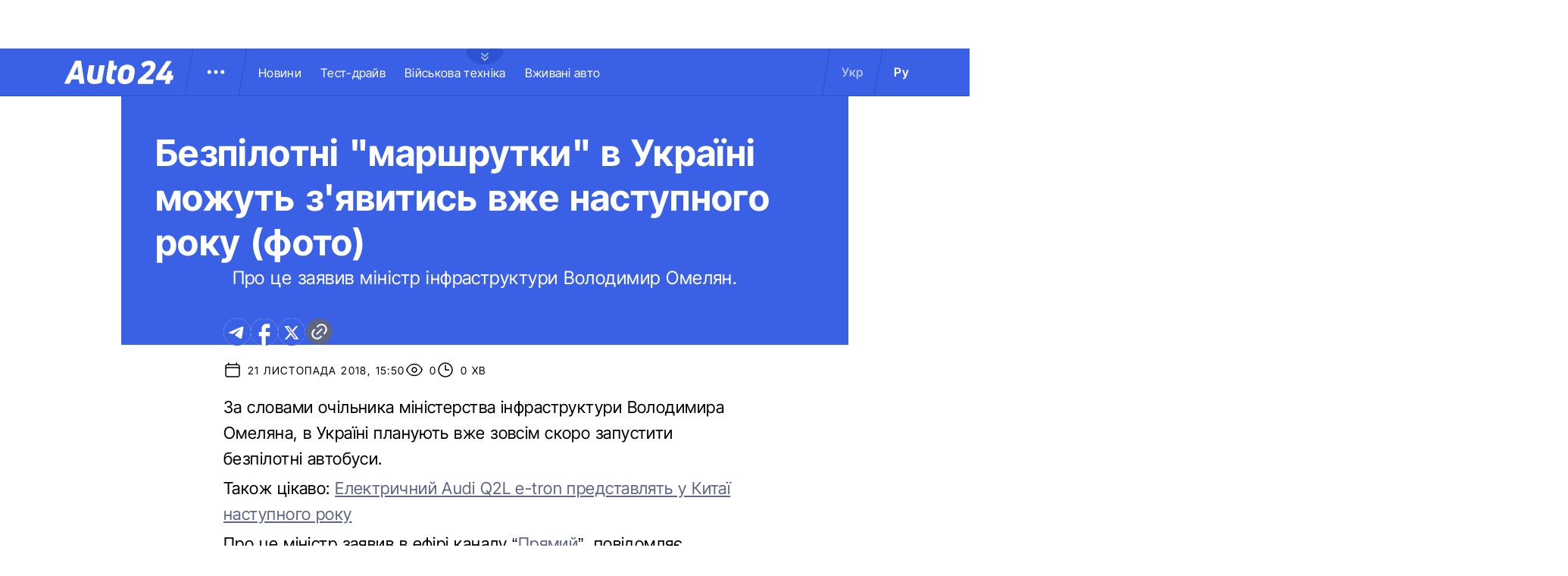

--- FILE ---
content_type: text/html; charset=utf-8
request_url: https://auto.24tv.ua/bezpilotni_marshrutky_v_ukraini_mozhut_ziavytys_vzhe_nastupnoho_roku_foto_n8861
body_size: 19078
content:
<!DOCTYPE html><html lang="uk" data-critters-container><head>
  <meta charset="utf-8">
  <title>Безпілотні "маршрутки" в Україні можуть з'явитись вже наступного року (фото)</title>
  <base href="/"> <!--changing in server.ts-->
  <meta name="viewport" content="width=device-width, initial-scale=1">
  <link rel="icon" type="image/x-icon" href="assets/images/favicons/favicon.ico">
  <link rel="apple-touch-icon" href="assets/images/favicons/apple-touch-icon.png">

    <link rel="preconnect" href="https://membrana-cdn.media" crossorigin>
    <link rel="dns-prefetch" href="https://membrana-cdn.media">
    <link rel="preconnect" href="https://cdn.onthe.io" crossorigin>
    <link rel="dns-prefetch" href="https://cdn.onthe.io">
    <link rel="preconnect" href="https://www.googletagmanager.com" crossorigin>
    <link rel="dns-prefetch" href="https://www.googletagmanager.com">
    <link rel="preconnect" href="https://www.google-analytics.com" crossorigin>
    <link rel="dns-prefetch" href="https://www.google-analytics.com">

    <style>
        /* Font-face need to be here because Angular didnt include it in critical css*/
        @font-face {
            font-family: 'InterTight-Regular';
            src: url(/assets/fonts/interTight/InterTight-Regular.woff2) format('woff2'),
            url(/assets/fonts/interTight/InterTight-Regular.woff) format('woff');
            font-weight: 400;
            font-style: normal;
            font-display: swap;
        }

        @font-face {
            font-family: 'InterTight-Bold';
            src: url(/assets/fonts/interTight/InterTight-Bold.woff2) format('woff2'),
            url(/assets/fonts/interTight/InterTight-Bold.woff) format('woff');
            font-weight: 500;
            font-style: normal;
            font-display: swap;
        }


        /* Font decoration putted here to avoid font CLS () */
        * {
            box-sizing: border-box;
            padding: 0;
            margin: 0;
            -webkit-tap-highlight-color: rgba(0, 0, 0, 0);
            -moz-tap-highlight-color: rgba(0, 0, 0, 0);
        }

        h1,h2,h3,h4,h5,h6 {
            font-weight: inherit;
        }

        :root {
            --regular: 'InterTight-Regular', sans-serif;
            --bold: 'InterTight-Bold', sans-serif;
            --padding: 3rem;
            --header-height: 6.3rem;
            --header-height-mobile: 5.4rem;
        }

        /* News header normalization */
        .article-wrapper .title-wrapper h1.title {
            color: #FFF;
            font-family: var(--bold);
            font-size: 4.8rem;
            letter-spacing: 0.36px;
        }

        .article-wrapper .title-wrapper .annotation {
            color: #FFF;
            font-family: var(--regular);
            font-size: 2.4rem;
            letter-spacing: 0.48px;
            line-height: 150%;
        }

    </style>

    <!--  init onthe.io  -->
    <script defer src="https://cdn.onthe.io/io.js/9PvQ1os8S0CA"></script>
    <script>
        window._io_config = window._io_config || {};
        window._io_config["0.2.0"] = window._io_config["0.2.0"] || [];
    </script>

    <!--  init gemius  -->
    <script type="text/javascript">
        //changed to window.pp_gemius_identifier to use it across the app
        window.pp_gemius_identifier = 'zabq76dP.xuiRSOru5ik96Sf7J8iicSwessz1hatI0X.x7';
        // lines below shouldn't be edited
        function gemius_pending(i) { window[i] = window[i] || function() {var x = window[i+'_pdata'] = window[i+'_pdata'] || []; x[x.length]=arguments;};};gemius_pending('gemius_hit'); gemius_pending('gemius_event'); gemius_pending('pp_gemius_hit'); gemius_pending('pp_gemius_event');(function(d,t) {try {var gt=d.createElement(t),s=d.getElementsByTagName(t)[0],l='http'+((location.protocol=='https:')?'s':''); gt.setAttribute('async','async');gt.setAttribute('defer','defer'); gt.src=l+'://gaua.hit.gemius.pl/xgemius.js'; s.parentNode.insertBefore(gt,s);} catch (e) {}})(document,'script');
    </script>

    <meta name="robots" content="index, follow, max-image-preview:large, max-snippet:-1, max-video-preview:-1">
<style>.col{position:relative;padding-right:1.25rem;padding-left:1.25rem;float:left;width:100%}@media (min-width: 768px){.col-md-12{width:100%;max-width:100%}.col-md-9{width:75%;max-width:75%}}@media (min-width: 900px){.col-lg-4{width:33.33333333%;max-width:33.33333333%}}.container-branding{position:relative;max-width:calc(1190px + 2.8rem);width:100%;margin:0 auto}@media only screen and (max-width: 1600px){.container-branding{max-width:96rem}}.flex-column{display:flex;flex-direction:column}*{box-sizing:border-box;padding:0;margin:0}*{-webkit-tap-highlight-color:rgba(0,0,0,0);-moz-tap-highlight-color:rgba(0,0,0,0)}h1,h2{font-weight:inherit}a{color:inherit;text-decoration:none}:root{--regular: "InterTight-Regular", sans-serif;--regular-italic: "InterTight-ExtraLightItalic", sans-serif;--semi-bold: "InterTight-SemiBold", sans-serif;--bold: "InterTight-Bold", sans-serif;--extra-bold: "InterTight-ExtraBold", sans-serif;--extra-bold-italic: "InterTight-ExtraBoldItalic", sans-serif;--padding: 3rem;--header-height: 6.3rem;--header-height-mobile: 5.4rem}html,body{position:relative;overflow-x:clip}html{font-size:10px;text-rendering:geometricPrecision}body{font-size:1.8rem;font-family:var(--regular);color:#000;background-color:#fff}
</style><link rel="stylesheet" href="styles-JXPDUGCD.css" media="print" onload="this.media='all'"><noscript><link rel="stylesheet" href="styles-JXPDUGCD.css"></noscript><link rel="modulepreload" href="chunk-VNB5JYYZ.js"><link rel="modulepreload" href="chunk-HASGHME6.js"><link rel="modulepreload" href="chunk-4ACEOYAF.js"><link rel="modulepreload" href="chunk-ITII62DP.js"><link rel="modulepreload" href="chunk-S3OPKYAC.js"><link rel="modulepreload" href="chunk-BPUHC5LC.js"><link rel="modulepreload" href="chunk-BQ7TIZXF.js"><link rel="modulepreload" href="chunk-YBBXDC4R.js"><link rel="modulepreload" href="chunk-F5UPLWFV.js"><link rel="modulepreload" href="chunk-PX74EGYT.js"><link rel="modulepreload" href="chunk-SMAMLDGS.js"><link rel="modulepreload" href="chunk-L2F5VMK3.js"><link rel="modulepreload" href="chunk-SUOYY5BU.js"><link rel="modulepreload" href="chunk-CFHDRHHG.js"><link rel="modulepreload" href="chunk-VC737SEG.js"><link rel="modulepreload" href="chunk-2R6W2XOZ.js"><link rel="modulepreload" href="chunk-J7WKPITP.js"><link rel="modulepreload" href="chunk-HPF5WZS5.js"><script fetchpriority="low">(function(w,d,s,l,i){w[l]=w[l]||[];w[l].push({'gtm.start':
            new Date().getTime(),event:'gtm.js'});var f=d.getElementsByTagName(s)[0],
          j=d.createElement(s),dl=l!='dataLayer'?'&l='+l:'';j.async=true;j.src=
          'https://www.googletagmanager.com/gtm.js?id='+i+dl;f.parentNode.insertBefore(j,f);
        })(window,document,'script','dataLayer','GTM-KNBB337');</script><link rel="apple-touch-icon" href="https://auto.24tv.ua/assets/images/browser-icons/apple-touch-icon.png"><link rel="apple-touch-icon" href="https://auto.24tv.ua/assets/images/browser-icons/apple-touch-icon-152x152.png" sizes="152x152"><link rel="apple-touch-icon" href="https://auto.24tv.ua/assets/images/browser-icons/apple-touch-icon-120x120.png" sizes="120x120"><link rel="apple-touch-icon-precomposed" href="https://auto.24tv.ua/assets/images/browser-icons/apple-touch-icon-precomposed.png"><link rel="apple-touch-icon-precomposed" href="https://auto.24tv.ua/assets/images/browser-icons/apple-touch-icon-152x152-precomposed.png" sizes="152x152"><link rel="apple-touch-icon-precomposed" href="https://auto.24tv.ua/assets/images/browser-icons/apple-touch-icon-120x120-precomposed.png" sizes="120x120"><style ng-app-id="ng">[_nghost-ng-c1879782383]   body.popup-open[_ngcontent-ng-c1879782383]{overflow:hidden}.military[_nghost-ng-c1879782383]     .ticker-wrapper .expand-button .ellipse{filter:hue-rotate(197deg);mix-blend-mode:luminosity}.military[_nghost-ng-c1879782383]   .header-container[_ngcontent-ng-c1879782383]{background-color:#7d8c7a;border-bottom:1px solid #D5DEF2}.military[_nghost-ng-c1879782383]   .header-container[_ngcontent-ng-c1879782383]   .sub-menu-wrapper[_ngcontent-ng-c1879782383]{background:#7d8c7a}.military[_nghost-ng-c1879782383]   .header-container[_ngcontent-ng-c1879782383]   .header-wrapper[_ngcontent-ng-c1879782383]   .menu-wrapper[_ngcontent-ng-c1879782383]   .divider[_ngcontent-ng-c1879782383]{background:#647760}.military[_nghost-ng-c1879782383]   .header-container[_ngcontent-ng-c1879782383]   .header-wrapper[_ngcontent-ng-c1879782383]     .divider{background:#647760}.military[_nghost-ng-c1879782383]   .header-container[_ngcontent-ng-c1879782383]   .header-wrapper[_ngcontent-ng-c1879782383]     .lang-item{color:#fff}.military[_nghost-ng-c1879782383]   .header-container[_ngcontent-ng-c1879782383]   .header-wrapper[_ngcontent-ng-c1879782383]     .lang-item.active{background-color:unset;color:#a7bda3}[_nghost-ng-c1879782383]   header[_ngcontent-ng-c1879782383]{position:relative;z-index:101;width:100%}@media (max-width: 576px){[_nghost-ng-c1879782383]   header[_ngcontent-ng-c1879782383]{z-index:99999999999}}[_nghost-ng-c1879782383]   .sticky[_ngcontent-ng-c1879782383]{position:fixed;z-index:101;top:0}[_nghost-ng-c1879782383]   .header-container[_ngcontent-ng-c1879782383]{width:100%;display:flex;align-items:center;justify-content:center;height:var(--header-height);max-height:var(header-container);background-color:#3a60e5;padding:1rem 6rem;border-bottom:1px solid #2C4FC9}[_nghost-ng-c1879782383]   .header-container[_ngcontent-ng-c1879782383]   .expand-button[_ngcontent-ng-c1879782383]{position:absolute;left:calc(50% - 25px);top:6.4rem;cursor:pointer;width:5rem;height:2.1rem;background-image:url(/assets/images/common/ellipse.svg);background-size:cover;background-repeat:no-repeat}[_nghost-ng-c1879782383]   .header-container[_ngcontent-ng-c1879782383]   .expand-button.military[_ngcontent-ng-c1879782383]{background-image:url(/assets/images/common/military-ellipse.svg)}[_nghost-ng-c1879782383]   .header-container[_ngcontent-ng-c1879782383]   .expand-button[_ngcontent-ng-c1879782383]   [_ngcontent-ng-c1879782383]:hover{background-image:url(/assets/images/common/white-ellipse.svg)}[_nghost-ng-c1879782383]   .header-container[_ngcontent-ng-c1879782383]   .car-brand-expanded-menu-wrapper[_ngcontent-ng-c1879782383]{position:absolute;z-index:99;width:100%;top:0;left:0;height:80rem;background:#fff;display:none;flex-direction:column;align-items:center;padding:4.5rem 0}[_nghost-ng-c1879782383]   .header-container[_ngcontent-ng-c1879782383]   .car-brand-expanded-menu-wrapper.show[_ngcontent-ng-c1879782383]{display:flex}[_nghost-ng-c1879782383]   .header-container[_ngcontent-ng-c1879782383]   .car-brand-expanded-menu-wrapper[_ngcontent-ng-c1879782383]   .title-wrapper[_ngcontent-ng-c1879782383]{width:120rem;display:flex;justify-content:space-between}[_nghost-ng-c1879782383]   .header-container[_ngcontent-ng-c1879782383]   .car-brand-expanded-menu-wrapper[_ngcontent-ng-c1879782383]   .title-wrapper[_ngcontent-ng-c1879782383]   .car-brand-title[_ngcontent-ng-c1879782383]{color:#010101;font-family:var(--regular);font-size:26px;font-style:normal;letter-spacing:.52px;text-transform:uppercase}[_nghost-ng-c1879782383]   .header-container[_ngcontent-ng-c1879782383]   .car-brand-expanded-menu-wrapper[_ngcontent-ng-c1879782383]   .title-wrapper[_ngcontent-ng-c1879782383]   .car-brand-close-button[_ngcontent-ng-c1879782383]{position:relative;right:0;bottom:1.5rem;cursor:pointer;width:5rem;height:5rem}[_nghost-ng-c1879782383]   .header-container[_ngcontent-ng-c1879782383]   .car-brand-expanded-menu-wrapper[_ngcontent-ng-c1879782383]   .title-wrapper[_ngcontent-ng-c1879782383]   .car-brand-close-button[_ngcontent-ng-c1879782383]   .close[_ngcontent-ng-c1879782383]{position:relative;width:50%;height:50%;top:25%;left:25%}[_nghost-ng-c1879782383]   .header-container[_ngcontent-ng-c1879782383]   .car-brand-expanded-menu-wrapper[_ngcontent-ng-c1879782383]   .title-wrapper[_ngcontent-ng-c1879782383]   .car-brand-close-button[_ngcontent-ng-c1879782383]   [_ngcontent-ng-c1879782383]:hover{opacity:.7}[_nghost-ng-c1879782383]   .header-container[_ngcontent-ng-c1879782383]   .car-brand-expanded-menu-wrapper[_ngcontent-ng-c1879782383]   .car-brand-list-wrapper[_ngcontent-ng-c1879782383]{width:120rem;max-height:64rem;border:1px solid #D5DEF2;overflow-x:hidden}[_nghost-ng-c1879782383]   .header-container[_ngcontent-ng-c1879782383]   .car-brand-expanded-menu-wrapper[_ngcontent-ng-c1879782383]   .car-brand-list-wrapper[_ngcontent-ng-c1879782383]   .car-brand-list[_ngcontent-ng-c1879782383]{display:flex;flex-wrap:wrap;justify-content:space-between;height:fit-content;padding-bottom:3rem}[_nghost-ng-c1879782383]   .header-container[_ngcontent-ng-c1879782383]   .car-brand-expanded-menu-wrapper[_ngcontent-ng-c1879782383]   .car-brand-list-wrapper[_ngcontent-ng-c1879782383]   .car-brand-list[_ngcontent-ng-c1879782383]   .car-logo-card[_ngcontent-ng-c1879782383]{width:12rem;height:8rem;display:flex;flex-direction:column;justify-content:center;align-items:center}[_nghost-ng-c1879782383]   .header-container[_ngcontent-ng-c1879782383]   .car-brand-expanded-menu-wrapper[_ngcontent-ng-c1879782383]   .car-brand-list-wrapper[_ngcontent-ng-c1879782383]   .car-brand-list[_ngcontent-ng-c1879782383]   .car-logo-card[_ngcontent-ng-c1879782383]   .car-logo-name[_ngcontent-ng-c1879782383]{color:#63759d;font-family:var(--regular);font-size:1.3rem;font-style:normal;letter-spacing:.32px;padding-top:1rem;display:none}[_nghost-ng-c1879782383]   .header-container[_ngcontent-ng-c1879782383]   .car-brand-expanded-menu-wrapper[_ngcontent-ng-c1879782383]   .car-brand-list-wrapper[_ngcontent-ng-c1879782383]   .car-brand-list[_ngcontent-ng-c1879782383]   .car-logo-card[_ngcontent-ng-c1879782383]:hover{cursor:pointer;border:1px solid #D5DEF2;background:#d5def233}[_nghost-ng-c1879782383]   .header-container[_ngcontent-ng-c1879782383]   .car-brand-expanded-menu-wrapper[_ngcontent-ng-c1879782383]   .car-brand-list-wrapper[_ngcontent-ng-c1879782383]   .car-brand-list[_ngcontent-ng-c1879782383]   .car-logo-card[_ngcontent-ng-c1879782383]:hover   .car-logo-name[_ngcontent-ng-c1879782383]{display:block}[_nghost-ng-c1879782383]   .header-container[_ngcontent-ng-c1879782383]   .car-brand-expanded-menu-wrapper[_ngcontent-ng-c1879782383]   .car-brand-list-wrapper[_ngcontent-ng-c1879782383]   .car-brand-list[_ngcontent-ng-c1879782383]   .car-logo-card[_ngcontent-ng-c1879782383]   .car-logo-wrapper[_ngcontent-ng-c1879782383]{position:relative;display:block;width:45px;height:30px}[_nghost-ng-c1879782383]   .header-container[_ngcontent-ng-c1879782383]   .car-brand-expanded-menu-wrapper[_ngcontent-ng-c1879782383]   .car-brand-list-wrapper[_ngcontent-ng-c1879782383]   .car-brand-list[_ngcontent-ng-c1879782383]   .car-logo-card[_ngcontent-ng-c1879782383]   .car-logo-wrapper[_ngcontent-ng-c1879782383]   img[_ngcontent-ng-c1879782383]{object-fit:contain}[_nghost-ng-c1879782383]   .header-container[_ngcontent-ng-c1879782383]   .car-brand-expanded-menu-wrapper[_ngcontent-ng-c1879782383]   .car-brand-list-wrapper[_ngcontent-ng-c1879782383]   .shade-line[_ngcontent-ng-c1879782383]{position:absolute;bottom:6.6rem;width:118.5rem;height:8rem;background:linear-gradient(0deg,#fff 33.7%,#fff0)}[_nghost-ng-c1879782383]   .header-container[_ngcontent-ng-c1879782383]   .header-wrapper[_ngcontent-ng-c1879782383]{width:120rem;display:flex;justify-content:space-between}[_nghost-ng-c1879782383]   .header-container[_ngcontent-ng-c1879782383]   .header-wrapper[_ngcontent-ng-c1879782383]   .menu-wrapper[_ngcontent-ng-c1879782383]{display:flex;align-items:center;padding-left:2.5rem}[_nghost-ng-c1879782383]   .header-container[_ngcontent-ng-c1879782383]   .header-wrapper[_ngcontent-ng-c1879782383]   .menu-wrapper[_ngcontent-ng-c1879782383]   .logo-wrapper[_ngcontent-ng-c1879782383]{width:14.4rem}[_nghost-ng-c1879782383]   .header-container[_ngcontent-ng-c1879782383]   .header-wrapper[_ngcontent-ng-c1879782383]   .menu-wrapper[_ngcontent-ng-c1879782383]   .divider[_ngcontent-ng-c1879782383]{margin:0 2rem;background:#2c4fc9;width:1px;transform:rotate(9.728deg);height:var(--header-height)}[_nghost-ng-c1879782383]   .header-container[_ngcontent-ng-c1879782383]   .header-wrapper[_ngcontent-ng-c1879782383]   .menu-wrapper[_ngcontent-ng-c1879782383]   .menu-button[_ngcontent-ng-c1879782383]{cursor:pointer}[_nghost-ng-c1879782383]   .header-container[_ngcontent-ng-c1879782383]   .header-wrapper[_ngcontent-ng-c1879782383]   .menu-wrapper[_ngcontent-ng-c1879782383]   .menu-button[_ngcontent-ng-c1879782383]   .menu-img[_ngcontent-ng-c1879782383]{position:relative;width:3rem;height:3rem;background-image:url(/assets/images/common/menu-button.svg);background-size:cover;background-repeat:no-repeat}[_nghost-ng-c1879782383]   .header-container[_ngcontent-ng-c1879782383]   .header-wrapper[_ngcontent-ng-c1879782383]   .menu-wrapper[_ngcontent-ng-c1879782383]   .menu-button[_ngcontent-ng-c1879782383]   .menu-img[_ngcontent-ng-c1879782383]:hover{background-image:url(/assets/images/common/menu-button-blue.svg);rotate:90deg}[_nghost-ng-c1879782383]   .header-container[_ngcontent-ng-c1879782383]   .header-wrapper[_ngcontent-ng-c1879782383]   .menu-wrapper[_ngcontent-ng-c1879782383]   .menu-button[_ngcontent-ng-c1879782383]   .menu-img.show[_ngcontent-ng-c1879782383]{background-image:url(/assets/images/common/menu-button-blue.svg);rotate:none}[_nghost-ng-c1879782383]   .header-container[_ngcontent-ng-c1879782383]   .header-wrapper[_ngcontent-ng-c1879782383]   .menu-wrapper[_ngcontent-ng-c1879782383]   .nav-block[_ngcontent-ng-c1879782383]{white-space:nowrap;overflow:hidden}[_nghost-ng-c1879782383]   .header-container[_ngcontent-ng-c1879782383]   .header-wrapper[_ngcontent-ng-c1879782383]   .menu-wrapper[_ngcontent-ng-c1879782383]   .nav-block[_ngcontent-ng-c1879782383]   .nav-link[_ngcontent-ng-c1879782383]{color:#fff;font-family:var(--regular);font-size:1.6rem;font-style:normal;letter-spacing:.32px;padding-right:2.5rem}[_nghost-ng-c1879782383]   .header-container[_ngcontent-ng-c1879782383]   .sub-menu-wrapper[_ngcontent-ng-c1879782383]{display:none;transition:all .2s ease-in-out;position:absolute;top:calc(var(--menuFixedHeight) * 1px);left:calc(var(--leftDividerPosition) * 1px);background:#fff;padding:1.5rem;z-index:99;width:36rem}[_nghost-ng-c1879782383]   .header-container[_ngcontent-ng-c1879782383]   .sub-menu-wrapper[_ngcontent-ng-c1879782383]   .menu-shade-line[_ngcontent-ng-c1879782383]{position:absolute;bottom:1.6rem;width:31rem;height:5rem;background:linear-gradient(0deg,#fff,#fff0)}[_nghost-ng-c1879782383]   .header-container[_ngcontent-ng-c1879782383]   .sub-menu-wrapper.show[_ngcontent-ng-c1879782383]{display:block;z-index:99}[_nghost-ng-c1879782383]   .header-container[_ngcontent-ng-c1879782383]   .sub-menu-wrapper[_ngcontent-ng-c1879782383]   .sub-menu-container[_ngcontent-ng-c1879782383]{border:1px solid #D5DEF2;height:40rem;overflow-x:hidden;padding-bottom:1.5rem}[_nghost-ng-c1879782383]   .header-container[_ngcontent-ng-c1879782383]   .sub-menu-wrapper[_ngcontent-ng-c1879782383]   .sub-menu-container[_ngcontent-ng-c1879782383]   .sub-menu-block[_ngcontent-ng-c1879782383]{display:flex;flex-wrap:wrap;flex-direction:column;padding:2.5rem 2rem 0}[_nghost-ng-c1879782383]   .header-container[_ngcontent-ng-c1879782383]   .sub-menu-wrapper[_ngcontent-ng-c1879782383]   .sub-menu-container[_ngcontent-ng-c1879782383]   .sub-menu-block[_ngcontent-ng-c1879782383]   .sub-menu-link[_ngcontent-ng-c1879782383]{color:#000;font-family:var(--semi-bold);font-size:1.6rem;font-style:normal;letter-spacing:.32px;padding-bottom:2.5rem;width:100%}[_nghost-ng-c1879782383]   .header-container[_ngcontent-ng-c1879782383]   .sub-menu-wrapper[_ngcontent-ng-c1879782383]   .sub-menu-container[_ngcontent-ng-c1879782383]   .sub-menu-block[_ngcontent-ng-c1879782383]   .sub-menu-link[_ngcontent-ng-c1879782383]:hover{color:#aec0ff}[_nghost-ng-c1879782383]   .header-container[_ngcontent-ng-c1879782383]   .overlay[_ngcontent-ng-c1879782383]{display:none;position:fixed;top:0;left:0;width:100%;height:100%;background-color:#00000080;z-index:98}@media (max-width: 1200px){[_nghost-ng-c1879782383]   .header-container[_ngcontent-ng-c1879782383]   .car-brand-expanded-menu-wrapper[_ngcontent-ng-c1879782383]{height:70rem;width:100%;padding:1.5rem}[_nghost-ng-c1879782383]   .header-container[_ngcontent-ng-c1879782383]   .car-brand-expanded-menu-wrapper[_ngcontent-ng-c1879782383]   .title-wrapper[_ngcontent-ng-c1879782383]{width:100%;height:8.5rem;align-items:center}[_nghost-ng-c1879782383]   .header-container[_ngcontent-ng-c1879782383]   .car-brand-expanded-menu-wrapper[_ngcontent-ng-c1879782383]   .title-wrapper[_ngcontent-ng-c1879782383]   .car-brand-title[_ngcontent-ng-c1879782383]{font-size:23px;letter-spacing:.48px}[_nghost-ng-c1879782383]   .header-container[_ngcontent-ng-c1879782383]   .car-brand-expanded-menu-wrapper[_ngcontent-ng-c1879782383]   .title-wrapper[_ngcontent-ng-c1879782383]   .car-brand-close-button[_ngcontent-ng-c1879782383]{position:relative;right:0;bottom:0;cursor:pointer;width:4rem;height:4rem}[_nghost-ng-c1879782383]   .header-container[_ngcontent-ng-c1879782383]   .car-brand-expanded-menu-wrapper[_ngcontent-ng-c1879782383]   .car-brand-list-wrapper[_ngcontent-ng-c1879782383]{width:100%;height:100%}[_nghost-ng-c1879782383]   .header-container[_ngcontent-ng-c1879782383]   .car-brand-expanded-menu-wrapper[_ngcontent-ng-c1879782383]   .car-brand-list-wrapper[_ngcontent-ng-c1879782383]   .car-brand-list[_ngcontent-ng-c1879782383]   .car-logo-card[_ngcontent-ng-c1879782383]{width:9rem;height:7rem}[_nghost-ng-c1879782383]   .header-container[_ngcontent-ng-c1879782383]   .car-brand-expanded-menu-wrapper[_ngcontent-ng-c1879782383]   .car-brand-list-wrapper[_ngcontent-ng-c1879782383]   .car-brand-list[_ngcontent-ng-c1879782383]   .car-logo-card[_ngcontent-ng-c1879782383]   .car-logo-name[_ngcontent-ng-c1879782383]{display:none}[_nghost-ng-c1879782383]   .header-container[_ngcontent-ng-c1879782383]   .car-brand-expanded-menu-wrapper[_ngcontent-ng-c1879782383]   .car-brand-list-wrapper[_ngcontent-ng-c1879782383]   .car-brand-list[_ngcontent-ng-c1879782383]   .car-logo-card[_ngcontent-ng-c1879782383]:hover{cursor:pointer;border:1px solid #D5DEF2;background:#d5def233}[_nghost-ng-c1879782383]   .header-container[_ngcontent-ng-c1879782383]   .car-brand-expanded-menu-wrapper[_ngcontent-ng-c1879782383]   .car-brand-list-wrapper[_ngcontent-ng-c1879782383]   .car-brand-list[_ngcontent-ng-c1879782383]   .car-logo-card[_ngcontent-ng-c1879782383]   .car-logo-wrapper[_ngcontent-ng-c1879782383]{width:27px;height:27px}[_nghost-ng-c1879782383]   .header-container[_ngcontent-ng-c1879782383]   .car-brand-expanded-menu-wrapper[_ngcontent-ng-c1879782383]   .car-brand-list-wrapper[_ngcontent-ng-c1879782383]   .shade-line[_ngcontent-ng-c1879782383]{width:96%;bottom:1.6rem}}@media (max-width: 900px){[_nghost-ng-c1879782383]   .header-container[_ngcontent-ng-c1879782383]   .header-wrapper[_ngcontent-ng-c1879782383]   .nav-block-wrapper[_ngcontent-ng-c1879782383]   .nav-block[_ngcontent-ng-c1879782383]   .nav-link[_ngcontent-ng-c1879782383]{padding-right:.5rem}}@media (max-width: 768px){[_nghost-ng-c1879782383]   .header-container[_ngcontent-ng-c1879782383]{padding:1rem .5rem;min-height:var(--header-height-mobile)}[_nghost-ng-c1879782383]   .header-container[_ngcontent-ng-c1879782383]   .expand-button[_ngcontent-ng-c1879782383]{top:5.4rem}[_nghost-ng-c1879782383]   .header-container[_ngcontent-ng-c1879782383]   .shade-line[_ngcontent-ng-c1879782383]{width:93%!important}[_nghost-ng-c1879782383]   .header-container[_ngcontent-ng-c1879782383]   .header-wrapper[_ngcontent-ng-c1879782383]   .menu-wrapper[_ngcontent-ng-c1879782383]{padding-left:1.25rem}[_nghost-ng-c1879782383]   .header-container[_ngcontent-ng-c1879782383]   .header-wrapper[_ngcontent-ng-c1879782383]   .menu-wrapper[_ngcontent-ng-c1879782383]   .divider[_ngcontent-ng-c1879782383]{position:absolute}[_nghost-ng-c1879782383]   .header-container[_ngcontent-ng-c1879782383]   .header-wrapper[_ngcontent-ng-c1879782383]   .menu-wrapper[_ngcontent-ng-c1879782383]   .divider.left[_ngcontent-ng-c1879782383]{right:5.8rem}[_nghost-ng-c1879782383]   .header-container[_ngcontent-ng-c1879782383]   .header-wrapper[_ngcontent-ng-c1879782383]   .menu-wrapper[_ngcontent-ng-c1879782383]   .divider.right[_ngcontent-ng-c1879782383]{right:0}[_nghost-ng-c1879782383]   .header-container[_ngcontent-ng-c1879782383]   .header-wrapper[_ngcontent-ng-c1879782383]   .menu-wrapper[_ngcontent-ng-c1879782383]   .menu-button[_ngcontent-ng-c1879782383]{position:absolute;right:3.5rem}[_nghost-ng-c1879782383]   .header-container[_ngcontent-ng-c1879782383]   .header-wrapper[_ngcontent-ng-c1879782383]   .nav-block-wrapper[_ngcontent-ng-c1879782383]{display:none}[_nghost-ng-c1879782383]   .header-container[_ngcontent-ng-c1879782383]   .header-wrapper[_ngcontent-ng-c1879782383]   .lang-switcher[_ngcontent-ng-c1879782383]{display:none}[_nghost-ng-c1879782383]   .header-container[_ngcontent-ng-c1879782383]   .sub-menu-wrapper[_ngcontent-ng-c1879782383]{top:calc(var(--menuFixedHeight) * 1px);left:0;width:100%;padding:1.25rem;border-bottom:1px solid #D5DEF2}[_nghost-ng-c1879782383]   .header-container[_ngcontent-ng-c1879782383]   .sub-menu-wrapper[_ngcontent-ng-c1879782383]   .menu-shade-line[_ngcontent-ng-c1879782383]{width:calc(100% - 4rem);bottom:1.3rem;left:2rem}[_nghost-ng-c1879782383]   .header-container[_ngcontent-ng-c1879782383]   .sub-menu-wrapper[_ngcontent-ng-c1879782383]   .sub-menu-container[_ngcontent-ng-c1879782383]{height:fit-content;padding-bottom:3.5rem;max-height:65vh;overflow:auto}[_nghost-ng-c1879782383]   .header-container[_ngcontent-ng-c1879782383]   .sub-menu-wrapper[_ngcontent-ng-c1879782383]   .sub-menu-container[_ngcontent-ng-c1879782383]   .sub-menu-block[_ngcontent-ng-c1879782383]{display:flex;flex-direction:column;width:100%}}</style><style ng-app-id="ng">.footer-container[_ngcontent-ng-c2929861221]{background-color:#3a60e5;display:flex;justify-content:center;align-items:center}.footer-container[_ngcontent-ng-c2929861221]   .wrapper[_ngcontent-ng-c2929861221]{display:flex;flex-direction:row;width:120rem;min-height:75rem;padding:0}.footer-container[_ngcontent-ng-c2929861221]   .info-block-item[_ngcontent-ng-c2929861221]{border-right:1px solid #2C4FC9;padding:0 2.5rem;min-width:33.33333333%}.footer-container[_ngcontent-ng-c2929861221]   .footer-logo[_ngcontent-ng-c2929861221]{position:relative;top:7rem;overflow:hidden;width:144px;height:31px;opacity:.6}.footer-container[_ngcontent-ng-c2929861221]   .social-links-block[_ngcontent-ng-c2929861221]{position:absolute;bottom:4rem;display:flex;flex-direction:row}.footer-container[_ngcontent-ng-c2929861221]   .social-links-block[_ngcontent-ng-c2929861221]   .social-contacts[_ngcontent-ng-c2929861221]{width:3.6rem;height:3.6rem;margin-right:1.25rem;position:relative}.footer-container[_ngcontent-ng-c2929861221]   .social-links-block[_ngcontent-ng-c2929861221]   .social-contacts[_ngcontent-ng-c2929861221]:hover{opacity:.7}.footer-container[_ngcontent-ng-c2929861221]   .social-links-block[_ngcontent-ng-c2929861221]   .social-contacts.facebook[_ngcontent-ng-c2929861221]{background-image:url(/assets/images/social/fb-icon.svg)}.footer-container[_ngcontent-ng-c2929861221]   .social-links-block[_ngcontent-ng-c2929861221]   .social-contacts.twitter[_ngcontent-ng-c2929861221]{background-image:url(/assets/images/social/x-icon.svg)}.footer-container[_ngcontent-ng-c2929861221]   .social-links-block[_ngcontent-ng-c2929861221]   .social-contacts.youtube[_ngcontent-ng-c2929861221]{background-image:url(/assets/images/social/yt-icon.svg)}.footer-container[_ngcontent-ng-c2929861221]   .social-links-block[_ngcontent-ng-c2929861221]   .social-contacts.telegram[_ngcontent-ng-c2929861221]{background-image:url(/assets/images/social/telegram-icon.svg)}.footer-container[_ngcontent-ng-c2929861221]   .social-links-block[_ngcontent-ng-c2929861221]   .social-contacts.instagram[_ngcontent-ng-c2929861221]{background-image:url(/assets/images/social/insta-icon.svg)}.footer-container[_ngcontent-ng-c2929861221]   .general-info[_ngcontent-ng-c2929861221]{position:relative;top:7rem}.footer-container[_ngcontent-ng-c2929861221]   .general-info[_ngcontent-ng-c2929861221]   .info-title[_ngcontent-ng-c2929861221]{color:#fff;font-family:var(--regular);font-size:2.5rem;letter-spacing:.56px;padding-bottom:1rem}.footer-container[_ngcontent-ng-c2929861221]   .general-info[_ngcontent-ng-c2929861221]   .text[_ngcontent-ng-c2929861221]{line-height:150%}.footer-container[_ngcontent-ng-c2929861221]   .ltd-info[_ngcontent-ng-c2929861221]{position:absolute;bottom:4rem;max-width:30%}.footer-container[_ngcontent-ng-c2929861221]   .text[_ngcontent-ng-c2929861221]{color:#aec0ff;font-family:var(--regular);font-size:1.4rem;font-style:normal;letter-spacing:.28px}.footer-container[_ngcontent-ng-c2929861221]   .nav-block-wrapper[_ngcontent-ng-c2929861221]{position:relative;top:7rem;display:flex;flex-direction:column;height:45%}.footer-container[_ngcontent-ng-c2929861221]   .nav-block-wrapper[_ngcontent-ng-c2929861221]   .nav-block[_ngcontent-ng-c2929861221]{display:flex;flex-direction:column}.footer-container[_ngcontent-ng-c2929861221]   .nav-block-wrapper[_ngcontent-ng-c2929861221]   .nav-block[_ngcontent-ng-c2929861221]   .nav-link[_ngcontent-ng-c2929861221]{color:#fff;font-family:var(--regular);font-size:1.4rem;font-style:normal;letter-spacing:.32px;padding-bottom:2.5rem;width:fit-content}.footer-container[_ngcontent-ng-c2929861221]   .nav-block-wrapper[_ngcontent-ng-c2929861221]   .nav-block[_ngcontent-ng-c2929861221]   .static-pages[_ngcontent-ng-c2929861221]{color:#aec0ff}.footer-container[_ngcontent-ng-c2929861221]   .divider[_ngcontent-ng-c2929861221]{position:absolute;right:0;top:50%;width:33.3333333%;height:1px;background:#2c4fc9}@media (max-width: 768px){.footer-container[_ngcontent-ng-c2929861221]{padding:0 1rem}.footer-container[_ngcontent-ng-c2929861221]   .wrapper[_ngcontent-ng-c2929861221]{padding-top:2rem;width:100%;min-height:73rem;flex-direction:column}.footer-container[_ngcontent-ng-c2929861221]   .info-block-item[_ngcontent-ng-c2929861221]{padding:0 .25rem;border-right:unset}.footer-container[_ngcontent-ng-c2929861221]   .info-block-item.first[_ngcontent-ng-c2929861221]{height:10.5rem}.footer-container[_ngcontent-ng-c2929861221]   .info-block-item.second[_ngcontent-ng-c2929861221]{border-bottom:1px solid #2C4FC9}.footer-container[_ngcontent-ng-c2929861221]   .info-block-item.third[_ngcontent-ng-c2929861221]{display:flex;flex-direction:row}.footer-container[_ngcontent-ng-c2929861221]   .footer-logo[_ngcontent-ng-c2929861221]{position:relative;top:3rem;overflow:hidden;width:111px;height:24px;opacity:.6}.footer-container[_ngcontent-ng-c2929861221]   .social-links-block[_ngcontent-ng-c2929861221]{position:relative;top:5rem}.footer-container[_ngcontent-ng-c2929861221]   .general-info[_ngcontent-ng-c2929861221]{position:unset;padding:2.5rem 0}.footer-container[_ngcontent-ng-c2929861221]   .general-info[_ngcontent-ng-c2929861221]   .info-title[_ngcontent-ng-c2929861221]{font-size:2.2rem}.footer-container[_ngcontent-ng-c2929861221]   .ltd-info[_ngcontent-ng-c2929861221]{bottom:2.5rem;min-width:80%}.footer-container[_ngcontent-ng-c2929861221]   .divider[_ngcontent-ng-c2929861221]{display:none}.footer-container[_ngcontent-ng-c2929861221]   .nav-block-wrapper[_ngcontent-ng-c2929861221]{position:unset;flex-direction:row;width:50%;padding:2.5rem 0 0}.footer-container[_ngcontent-ng-c2929861221]   .nav-block-wrapper[_ngcontent-ng-c2929861221]   .nav-block[_ngcontent-ng-c2929861221]{display:flex;flex-direction:column}.footer-container[_ngcontent-ng-c2929861221]   .nav-block-wrapper[_ngcontent-ng-c2929861221]   .nav-block[_ngcontent-ng-c2929861221]   .nav-link[_ngcontent-ng-c2929861221]{color:#fff;font-family:var(--regular);font-size:1.4rem;font-style:normal;letter-spacing:.32px;padding-bottom:2rem}.footer-container[_ngcontent-ng-c2929861221]   .mobile-divider[_ngcontent-ng-c2929861221]{position:absolute;right:0;bottom:9rem;width:100%;height:1px;background:#2c4fc9}}</style><style ng-app-id="ng">.header[_ngcontent-ng-c843267249]{overflow:hidden;height:6.4rem;position:relative;z-index:1;width:fit-content}.header[_ngcontent-ng-c843267249]   .ticker-wrapper[_ngcontent-ng-c843267249]{background-color:#fff;display:flex;align-items:center;overflow:hidden;height:6.4rem;animation:_ngcontent-ng-c843267249_ticker 60s linear infinite}.header[_ngcontent-ng-c843267249]   .ticker-wrapper[_ngcontent-ng-c843267249]:hover{animation-play-state:paused}.header[_ngcontent-ng-c843267249]   .ticker-wrapper[_ngcontent-ng-c843267249]   .car-logo-wrapper[_ngcontent-ng-c843267249]{position:relative;margin:0 2.25rem;width:45px;height:30px}.header[_ngcontent-ng-c843267249]   .ticker-wrapper[_ngcontent-ng-c843267249]   .car-logo-wrapper[_ngcontent-ng-c843267249]:hover{opacity:.7}@media (max-width: 768px){.header[_ngcontent-ng-c843267249]{height:5.4rem}.header[_ngcontent-ng-c843267249]   .ticker-wrapper[_ngcontent-ng-c843267249]{height:5.4rem;animation:_ngcontent-ng-c843267249_ticker 100s linear infinite}.header[_ngcontent-ng-c843267249]   .ticker-wrapper[_ngcontent-ng-c843267249]   .car-logo-wrapper[_ngcontent-ng-c843267249]{margin:0 1.5rem;width:27px;height:27px}}@media only screen and (min-width: 768px) and (max-width: 1200px){.header[_ngcontent-ng-c843267249]   .ticker-wrapper[_ngcontent-ng-c843267249]{animation:ticker 120s linear infinite}}@keyframes _ngcontent-ng-c843267249_ticker{0%{transform:translate(0)}50%{transform:translate(calc(-100% + 100vw))}to{transform:translate(0)}}</style><style ng-app-id="ng">.logo[_ngcontent-ng-c904316819]{position:relative;width:14.4rem;height:3.1rem;display:flex}@media (max-width: 768px){.logo[_ngcontent-ng-c904316819]{width:11.1rem;height:2.4rem}}</style><style ng-app-id="ng">[_nghost-ng-c1014935773]{display:flex;align-items:center}[_nghost-ng-c1014935773]   .lang-item[_ngcontent-ng-c1014935773]{color:#fff;text-align:center;font-family:var(--semi-bold);font-size:16px;letter-spacing:.32px;padding:0 2rem}[_nghost-ng-c1014935773]   .lang-item.active[_ngcontent-ng-c1014935773]{background-color:#3a60e5;color:#aec0ff}[_nghost-ng-c1014935773]   .divider[_ngcontent-ng-c1014935773]{position:relative;top:0;background:#2c4fc9;width:1px;transform:rotate(9.728deg);height:var(--header-height)}</style><style ng-app-id="ng">@charset "UTF-8";[_nghost-ng-c4232209672]     #news-summary{color:#000;font-family:var(--regular);font-size:2.2rem;line-height:3.4rem;max-width:100%;display:flex;flex-direction:column;row-gap:3rem;letter-spacing:.44px}[_nghost-ng-c4232209672]     #news-summary *{overflow:hidden}[_nghost-ng-c4232209672]     #news-summary div.read-also-wrapper{overflow:unset}[_nghost-ng-c4232209672]     #news-summary div.read-also-wrapper *{overflow:unset}[_nghost-ng-c4232209672]     #news-summary .adv-info{border:1px solid #D5DEF2;padding:25px;display:flex;flex-direction:column;row-gap:1rem}[_nghost-ng-c4232209672]     #news-summary .adv-info p{margin:0}[_nghost-ng-c4232209672]     #news-summary .adv-info__text{font-size:18px;font-style:italic;line-height:28px;letter-spacing:.36px}[_nghost-ng-c4232209672]     #news-summary .adv-info__label{color:#3a60e5;font-size:12px;line-height:100%;letter-spacing:1.2px;text-transform:uppercase}[_nghost-ng-c4232209672]     #news-summary .fotorama{position:relative;width:134%;margin-left:-17%}[_nghost-ng-c4232209672]     #news-summary .fotorama.test-drive{width:150%;margin-left:-25%}[_nghost-ng-c4232209672]     #news-summary strong{font-family:var(--bold)}[_nghost-ng-c4232209672]     #news-summary strong a{color:#5e6684}[_nghost-ng-c4232209672]     #news-summary h1, [_nghost-ng-c4232209672]     #news-summary h2, [_nghost-ng-c4232209672]     #news-summary h3, [_nghost-ng-c4232209672]     #news-summary h4, [_nghost-ng-c4232209672]     #news-summary h5, [_nghost-ng-c4232209672]     #news-summary h6{font-family:var(--bold);margin-bottom:-1rem;line-height:100%}[_nghost-ng-c4232209672]     #news-summary h1{font-size:4.8rem}[_nghost-ng-c4232209672]     #news-summary h2{font-size:3.6rem;text-transform:uppercase}[_nghost-ng-c4232209672]     #news-summary h3{font-size:3.2rem}[_nghost-ng-c4232209672]     #news-summary h4{font-size:2.8rem}[_nghost-ng-c4232209672]     #news-summary h5{font-size:2.4rem}[_nghost-ng-c4232209672]     #news-summary h6{font-size:2.2rem}[_nghost-ng-c4232209672]     #news-summary ol, [_nghost-ng-c4232209672]     #news-summary ul{display:flex;flex-direction:column;row-gap:1.25rem;font-size:2rem;line-height:2.9rem;list-style:none;margin-left:0;padding-left:0}[_nghost-ng-c4232209672]     #news-summary p a{color:#5e6684;font-family:var(--regular);text-decoration:underline}[_nghost-ng-c4232209672]     #news-summary aside a{color:#3a60e5;text-decoration:underline}[_nghost-ng-c4232209672]     #news-summary ol{counter-reset:item}[_nghost-ng-c4232209672]     #news-summary ol li{position:relative;padding-left:2.5rem;counter-increment:item;margin-bottom:1.25rem}[_nghost-ng-c4232209672]     #news-summary ol li:before{content:counter(item) ".";position:absolute;left:0;top:.4rem;font-family:var(--title-font);font-size:2rem;line-height:100%;background:#000;color:#fff;text-align:center;display:inline-block;padding:0 .1rem;min-width:1.6rem}[_nghost-ng-c4232209672]     #news-summary ul li{position:relative;padding-left:2.5rem}[_nghost-ng-c4232209672]     #news-summary ul li:before{content:"";position:absolute;left:0;top:.7rem;display:flex;align-items:center;width:1.6rem;max-width:1.6rem;min-width:1.6rem;height:1.6rem;border-radius:50%;background-color:#000}[_nghost-ng-c4232209672]     #news-summary p:not(:last-child){margin-bottom:.5rem}[_nghost-ng-c4232209672]     #news-summary p:has(em img){margin-bottom:0!important}[_nghost-ng-c4232209672]     #news-summary p:has(em img) em{line-height:100%}[_nghost-ng-c4232209672]     #news-summary p:has(em img)+.photo-credits{font-size:1.4rem;line-height:2.1rem;text-align:left;margin-top:-1.25rem;margin-bottom:-1.25rem}[_nghost-ng-c4232209672]     #news-summary .read-also-wrapper{display:block}[_nghost-ng-c4232209672]     #news-summary .read-also-wrapper .read-also{width:100%;display:flex;flex-direction:row;column-gap:1.5rem;line-height:1.3;border:1px solid #D5DEF2;padding:2.5rem}[_nghost-ng-c4232209672]     #news-summary .read-also-wrapper .read-also:hover img{mix-blend-mode:luminosity}[_nghost-ng-c4232209672]     #news-summary .read-also-wrapper .read-also:hover .link{opacity:.7}[_nghost-ng-c4232209672]     #news-summary .read-also-wrapper .read-also img{width:14rem;height:9rem}[_nghost-ng-c4232209672]     #news-summary .read-also-wrapper .read-also .info-wrapper{display:flex;flex-direction:column;justify-content:flex-start}[_nghost-ng-c4232209672]     #news-summary .read-also-wrapper .read-also .info-wrapper .label{color:#3a60e5;font-family:var(--regular);font-size:12px;letter-spacing:1.2px;text-transform:uppercase;margin:0}[_nghost-ng-c4232209672]     #news-summary .read-also-wrapper .read-also .info-wrapper p:first-letter{text-transform:capitalize}[_nghost-ng-c4232209672]     #news-summary .read-also-wrapper .read-also .info-wrapper .link{padding:0;margin:0;line-height:100%}[_nghost-ng-c4232209672]     #news-summary .read-also-wrapper .read-also .info-wrapper .link a{color:#000;font-family:var(--bold);font-size:22px;line-height:26px;letter-spacing:.44px;text-decoration:unset}[_nghost-ng-c4232209672]     #news-summary .reference-block-wrapper{display:flex;align-items:center;border:7px solid #D5DEF2;padding:18px;color:#000;font-family:var(--bold);font-size:22px;font-style:normal;line-height:26px;letter-spacing:.44px}@media only screen and (max-width: 768px){[_nghost-ng-c4232209672]     #news-summary .reference-block-wrapper{border-right:none;border-left:none}}[_nghost-ng-c4232209672]     #news-summary .insert{display:block;position:relative;font-size:1.8rem;line-height:2.4rem;padding:1.25rem;background-color:#ff007a1a;color:#ff007a}[_nghost-ng-c4232209672]     #news-summary .insert strong{color:#000;font-family:var(--bold);font-size:2rem;line-height:2.9rem}[_nghost-ng-c4232209672]     #news-summary .insert.partner-insert.uk:before{content:"\420\415\41a\41b\410\41c\41d\410  \406\41d\424\41e\420\41c\410\426\406\42f"}[_nghost-ng-c4232209672]     #news-summary .insert.partner-insert.ru:before{content:"\420\415\41a\41b\410\41c\41d\410\42f  \418\41d\424\41e\420\41c\410\426\418\42f"}[_nghost-ng-c4232209672]     #news-summary .responsive-embed{display:flex;justify-content:center;width:100%}[_nghost-ng-c4232209672]     #news-summary .responsive-embed.video{display:block}[_nghost-ng-c4232209672]     #news-summary .responsive-embed div.responsive-embed{position:relative;padding-bottom:56.25%;height:0}[_nghost-ng-c4232209672]     #news-summary .responsive-embed.youtube{background-color:#d5def2;aspect-ratio:16/9}[_nghost-ng-c4232209672]     #news-summary .responsive-embed.youtube .responsive-embed{height:100%;padding:0}[_nghost-ng-c4232209672]     #news-summary .responsive-embed.youtube iframe{width:100%;height:100%;max-width:100%}[_nghost-ng-c4232209672]     #news-summary .responsive-embed.instagram{background-color:transparent}[_nghost-ng-c4232209672]     #news-summary .responsive-embed iframe{max-width:100%}[_nghost-ng-c4232209672]     #news-summary .responsive-embed .responsive-embed-fb-video{padding-bottom:0!important;display:flex;justify-content:center}[_nghost-ng-c4232209672]     #news-summary .photo-credits{font-family:var(--regular);font-size:1.4rem;line-height:21px;margin-top:-2.5rem}[_nghost-ng-c4232209672]     #news-summary img{width:100%}[_nghost-ng-c4232209672]     #news-summary .quote-block{position:relative;font-style:italic;font-size:2.2rem;line-height:3rem}[_nghost-ng-c4232209672]     #news-summary .quote-block:after{right:0;bottom:0}[_nghost-ng-c4232209672]     #news-summary blockquote{font-style:italic;font-family:Georgia,Times,Times New Roman,serif;padding:.2rem 1rem .2rem 2rem;border-left:5px solid #ccc;margin-left:4rem}[_nghost-ng-c4232209672]     #news-summary .table.specifications{background:linear-gradient(0deg,#3a60e5 0% 100%),linear-gradient(180deg,#d5def200,#d5def2d4 36.79%,#d5def2 77.5%);padding:3.5rem;color:#d5def2}[_nghost-ng-c4232209672]     #news-summary .table.specifications table{border:1px solid #5479FF;background:#456bf3}[_nghost-ng-c4232209672]     #news-summary .table.specifications table th{border-bottom:1px solid #5479FF}[_nghost-ng-c4232209672]     #news-summary .table.specifications table td{padding:2rem;border-bottom:1px solid #5479FF}[_nghost-ng-c4232209672]     #news-summary .img-box{width:33%;display:block;float:left}@media (max-width: 768px){[_nghost-ng-c4232209672]     #news-summary{font-size:1.8rem;line-height:2.8rem;letter-spacing:.36px;row-gap:1.25rem}[_nghost-ng-c4232209672]     #news-summary .fotorama{width:100%;margin:0}[_nghost-ng-c4232209672]     #news-summary .fotorama.test-drive{width:100%;margin:0}[_nghost-ng-c4232209672]     #news-summary ul, [_nghost-ng-c4232209672]     #news-summary ol{font-size:1.8rem;line-height:2.5rem}[_nghost-ng-c4232209672]     #news-summary h1, [_nghost-ng-c4232209672]     #news-summary h2, [_nghost-ng-c4232209672]     #news-summary h3, [_nghost-ng-c4232209672]     #news-summary h4, [_nghost-ng-c4232209672]     #news-summary h5, [_nghost-ng-c4232209672]     #news-summary h6{margin-bottom:0}[_nghost-ng-c4232209672]     #news-summary h1{font-size:2.8rem}[_nghost-ng-c4232209672]     #news-summary h2{font-size:2.4rem}[_nghost-ng-c4232209672]     #news-summary h3{font-size:2rem}[_nghost-ng-c4232209672]     #news-summary h4{font-size:2rem}[_nghost-ng-c4232209672]     #news-summary h5{font-size:2rem}[_nghost-ng-c4232209672]     #news-summary h6{font-size:2rem}[_nghost-ng-c4232209672]     #news-summary p:not(:last-child){margin-bottom:1rem}[_nghost-ng-c4232209672]     #news-summary p:has(em img){margin-bottom:0!important}[_nghost-ng-c4232209672]     #news-summary p:has(em img) em{line-height:100%}[_nghost-ng-c4232209672]     #news-summary p:has(em img)+.photo-credits{font-size:1.4rem;line-height:2.1rem;text-align:left!important;margin-top:-1.5rem}[_nghost-ng-c4232209672]     #news-summary .read-also-wrapper .read-also{min-width:115%;margin:1rem -7%;padding:0 7% 1rem;border-bottom:1px solid #D5DEF2;border-top:1px solid #D5DEF2}[_nghost-ng-c4232209672]     #news-summary .read-also-wrapper .read-also img{display:none}[_nghost-ng-c4232209672]     #news-summary .read-also-wrapper .read-also .info-wrapper .label{font-size:11px;letter-spacing:1.1px;text-transform:uppercase;padding-top:1rem}[_nghost-ng-c4232209672]     #news-summary .read-also-wrapper .read-also .info-wrapper .link{padding:0 0 .5rem;margin:0}[_nghost-ng-c4232209672]     #news-summary .read-also-wrapper .read-also .info-wrapper .link a{font-size:18px;letter-spacing:.32px}[_nghost-ng-c4232209672]     #news-summary .insert{font-size:1.6rem;line-height:2.2rem}[_nghost-ng-c4232209672]     #news-summary .insert strong{font-size:1.8rem;line-height:2.5rem}[_nghost-ng-c4232209672]     #news-summary .quote{font-size:1.4rem;line-height:2.2rem;padding:0 4.05rem}[_nghost-ng-c4232209672]     #news-summary .quote-block{font-size:1.8rem;line-height:2.5rem}[_nghost-ng-c4232209672]     #news-summary .quote-block:after{width:6.6rem;min-width:6.6rem;height:4.6rem}[_nghost-ng-c4232209672]     #news-summary .trending-block h3, [_nghost-ng-c4232209672]     #news-summary .trending-block h4{margin-bottom:0}[_nghost-ng-c4232209672]     #news-summary .photo-credits{margin-top:-1.5rem}[_nghost-ng-c4232209672]     #news-summary .table.specifications{padding:0}[_nghost-ng-c4232209672]     #news-summary blockquote{margin-left:2rem;padding:.2rem 0 .2rem 1rem}}[_nghost-ng-c4232209672]     .mobile-branding-placeholder{display:none}@media (max-width: 768px){[_nghost-ng-c4232209672]     .mobile-branding-placeholder{position:relative!important;background-color:#eff4ff;display:flex;align-items:center;justify-content:center;margin:0 0 5px;max-width:100%;min-height:300px!important}}[_nghost-ng-c4232209672]     .mobile-branding-placeholder .label{position:absolute;right:-28px;font-family:var(--regular);text-transform:uppercase;font-size:1.2rem;letter-spacing:1.2px;color:#5e6684;opacity:.7}</style><link _ngcontent-ng-c904316819 as="image" href="assets/images/logo-white.svg" rel="preload" fetchpriority="high" imagesizes="100vw"><style ng-app-id="ng">[_nghost-ng-c3648014757]{display:flex;position:relative;overflow:hidden;width:100%;height:100%}[_nghost-ng-c3648014757]   picture[_ngcontent-ng-c3648014757]{width:100%;height:100%;position:relative;display:flex;opacity:1;background:#fff}[_nghost-ng-c3648014757]   picture.viewed[_ngcontent-ng-c3648014757]{transition:opacity .5s ease-in-out;opacity:1!important}[_nghost-ng-c3648014757]   picture.animation[_ngcontent-ng-c3648014757]{opacity:.05}[_nghost-ng-c3648014757]   .image[_ngcontent-ng-c3648014757]{object-fit:cover;width:100%;height:100%;background-color:#3a60e5}[_nghost-ng-c3648014757]   .image[_ngcontent-ng-c3648014757]   img[_ngcontent-ng-c3648014757]{width:100%;object-fit:cover}[_nghost-ng-c3648014757]   .background-image[_ngcontent-ng-c3648014757]{background-position:center;background-repeat:no-repeat;background-size:cover;width:100%;height:100%}[_nghost-ng-c3648014757]   .background-image.contain[_ngcontent-ng-c3648014757]{background-size:contain}[_nghost-ng-c3648014757]   .background-image.viewed[_ngcontent-ng-c3648014757]{transition:opacity .5s ease-in-out;opacity:1!important}[_nghost-ng-c3648014757]   .background-image.animation[_ngcontent-ng-c3648014757]{opacity:.05}</style><style ng-app-id="ng">[_nghost-ng-c1930498571]   .article-wrapper[_ngcontent-ng-c1930498571]   .article[_ngcontent-ng-c1930498571]{display:flex;align-items:center;flex-direction:column;row-gap:2.5rem;padding:0 2rem}@media (max-width: 768px){[_nghost-ng-c1930498571]   .article-wrapper[_ngcontent-ng-c1930498571]   .article[_ngcontent-ng-c1930498571]{padding:0 1.5rem}}@media (max-width: 768px){[_nghost-ng-c1930498571]   .article-wrapper[_ngcontent-ng-c1930498571]   .article[_ngcontent-ng-c1930498571]   .mobile-placeholder[_ngcontent-ng-c1930498571]{height:300px}}[_nghost-ng-c1930498571]   .article-wrapper[_ngcontent-ng-c1930498571]   .summary-wrapper[_ngcontent-ng-c1930498571]{align-items:center}@media (max-width: 768px){[_nghost-ng-c1930498571]   .article-wrapper[_ngcontent-ng-c1930498571]   .summary-wrapper[_ngcontent-ng-c1930498571]{align-items:unset;max-width:100%}[_nghost-ng-c1930498571]   .article-wrapper[_ngcontent-ng-c1930498571]   .summary-wrapper.padding[_ngcontent-ng-c1930498571]{padding:0 1rem}}[_nghost-ng-c1930498571]   .article-wrapper[_ngcontent-ng-c1930498571]   .image-wrapper[_ngcontent-ng-c1930498571]{position:relative;margin-top:-3.5rem}@media (max-width: 768px){[_nghost-ng-c1930498571]   .article-wrapper[_ngcontent-ng-c1930498571]   .image-wrapper[_ngcontent-ng-c1930498571]{width:100%}}[_nghost-ng-c1930498571]   .article-wrapper[_ngcontent-ng-c1930498571]   .info-wrapper[_ngcontent-ng-c1930498571]{position:relative;padding:2rem 0}[_nghost-ng-c1930498571]   .article-wrapper[_ngcontent-ng-c1930498571]   .bottom-share-block[_ngcontent-ng-c1930498571]{padding:3.5rem 0 2rem}@media (max-width: 768px){[_nghost-ng-c1930498571]   .article-wrapper[_ngcontent-ng-c1930498571]   .bottom-share-block[_ngcontent-ng-c1930498571]{padding:2rem 0}}[_nghost-ng-c1930498571]   .article-wrapper[_ngcontent-ng-c1930498571]   .tags-wrapper[_ngcontent-ng-c1930498571]{display:flex;flex-wrap:wrap;column-gap:2rem;color:#3a60e5;font-family:var(--regular);font-size:14px;letter-spacing:1.4px;text-transform:uppercase;padding-bottom:2rem}@media (max-width: 768px){[_nghost-ng-c1930498571]   .article-wrapper[_ngcontent-ng-c1930498571]   .tags-wrapper[_ngcontent-ng-c1930498571]{flex-direction:row;flex-wrap:nowrap;white-space:nowrap;overflow:auto}}  .between-news-mock{display:block;height:65px;width:100%;background:#fff;position:relative;z-index:99}@media (max-width: 768px){  .between-news-mock{height:20px}}</style><style ng-app-id="ng">[_nghost-ng-c2238688405]{background:#3a60e5;display:flex;justify-content:center}[_nghost-ng-c2238688405]   .title-wrapper[_ngcontent-ng-c2238688405]{display:flex;flex-direction:column;align-items:center;flex-wrap:wrap;max-width:96rem;row-gap:1.25rem;padding:4.5rem 4.5rem 7rem}[_nghost-ng-c2238688405]   .title-wrapper[_ngcontent-ng-c2238688405]   .title[_ngcontent-ng-c2238688405]{color:#fff;font-family:var(--bold);font-size:4.8rem;letter-spacing:.36px}[_nghost-ng-c2238688405]   .title-wrapper[_ngcontent-ng-c2238688405]   .annotation[_ngcontent-ng-c2238688405]{color:#fff;font-family:var(--regular);font-size:2.4rem;letter-spacing:.48px;line-height:150%}@media (max-width: 768px){[_nghost-ng-c2238688405]   .title-wrapper[_ngcontent-ng-c2238688405]{width:100%;padding:4rem 1.5rem 5rem;row-gap:1rem}[_nghost-ng-c2238688405]   .title-wrapper[_ngcontent-ng-c2238688405]   .title[_ngcontent-ng-c2238688405]{font-size:3.2rem;letter-spacing:.68px;line-height:3.5rem}[_nghost-ng-c2238688405]   .title-wrapper[_ngcontent-ng-c2238688405]   .annotation[_ngcontent-ng-c2238688405]{font-size:1.8rem;line-height:2.6rem;letter-spacing:.36px}}</style><style ng-app-id="ng">[_nghost-ng-c1462148155]{position:relative}[_nghost-ng-c1462148155]   app-image[_ngcontent-ng-c1462148155]{width:100%;max-width:100%;min-width:100%;aspect-ratio:16/10}</style><style ng-app-id="ng">[_nghost-ng-c2008200839]{display:flex;flex-direction:column;row-gap:.5rem}[_nghost-ng-c2008200839]     app-socials-list{column-gap:1rem}[_nghost-ng-c2008200839]     app-socials-list app-social-item{--size: 3.6rem;background:#fff;border-radius:3rem}[_nghost-ng-c2008200839]     app-socials-list app-social-item.share{background:unset}</style><style ng-app-id="ng">[_nghost-ng-c3348153424]   .author-info-wrapper[_ngcontent-ng-c3348153424]{color:#000;font-family:var(--regular);font-size:1.4rem;letter-spacing:1.4px;text-transform:uppercase;display:flex;align-items:center;column-gap:2rem}[_nghost-ng-c3348153424]   .author-info-wrapper[_ngcontent-ng-c3348153424]   .author-wrapper[_ngcontent-ng-c3348153424]{display:flex;align-items:center}[_nghost-ng-c3348153424]   .author-info-wrapper[_ngcontent-ng-c3348153424]   .author-wrapper[_ngcontent-ng-c3348153424]   .author-photo[_ngcontent-ng-c3348153424]{background-image:var(--authorPhotoUrl);width:5.5rem;height:5.5rem;border-radius:50%;background-position:center;background-repeat:no-repeat;background-size:cover;margin-right:1rem;overflow:hidden}[_nghost-ng-c3348153424]   .author-info-wrapper[_ngcontent-ng-c3348153424]   .author-wrapper[_ngcontent-ng-c3348153424]   .author-name[_ngcontent-ng-c3348153424]:hover{text-decoration:underline}[_nghost-ng-c3348153424]   .author-info-wrapper[_ngcontent-ng-c3348153424]   .info-wrapper[_ngcontent-ng-c3348153424]{display:flex;column-gap:2rem}[_nghost-ng-c3348153424]   .author-info-wrapper[_ngcontent-ng-c3348153424]   .info-wrapper[_ngcontent-ng-c3348153424]   .card[_ngcontent-ng-c3348153424]{display:flex;align-items:center}[_nghost-ng-c3348153424]   .author-info-wrapper[_ngcontent-ng-c3348153424]   .info-wrapper[_ngcontent-ng-c3348153424]   .card[_ngcontent-ng-c3348153424]   .icon[_ngcontent-ng-c3348153424]{position:relative;width:2.4rem;height:2.4rem;margin-right:.8rem}@media (max-width: 768px){[_nghost-ng-c3348153424]   .author-info-wrapper[_ngcontent-ng-c3348153424]{font-size:1.3rem;flex-direction:column;align-items:unset;row-gap:1rem}[_nghost-ng-c3348153424]   .author-info-wrapper[_ngcontent-ng-c3348153424]   .author-wrapper[_ngcontent-ng-c3348153424]   .author-photo[_ngcontent-ng-c3348153424]{width:3.5rem;height:3.5rem}}[_nghost-ng-c3348153424]   .partner-news-label[_ngcontent-ng-c3348153424]{position:relative;display:inline-block;margin-top:20px}[_nghost-ng-c3348153424]   .partner-news-label[_ngcontent-ng-c3348153424]   .info[_ngcontent-ng-c3348153424]{display:flex;align-items:center;border:1px solid #D5DEF2;cursor:pointer;background:#fff url(/assets/images/common/info.svg) no-repeat 8px center;padding:8px 8px 8px 24px;background-size:16px}[_nghost-ng-c3348153424]   .partner-news-label[_ngcontent-ng-c3348153424]   .info[_ngcontent-ng-c3348153424]   span[_ngcontent-ng-c3348153424]{margin-left:3px;color:#5e6684;font-family:var(--regular);font-size:14px;font-style:normal;font-weight:400;line-height:100%;letter-spacing:1.4px;text-transform:uppercase}[_nghost-ng-c3348153424]   .partner-news-label[_ngcontent-ng-c3348153424]   .hover-disclaimer[_ngcontent-ng-c3348153424]{position:absolute;top:44px;left:0;width:345px;display:none;background:#262626cc;padding:12px;z-index:100;color:#f5f5f5;font-family:var(--regular);font-size:12px;font-style:normal;font-weight:400;line-height:18px;letter-spacing:.24px}@media screen and (max-width: 400px){[_nghost-ng-c3348153424]   .partner-news-label[_ngcontent-ng-c3348153424]   .hover-disclaimer[_ngcontent-ng-c3348153424]{width:80vw;max-width:330px}}[_nghost-ng-c3348153424]   .partner-news-label[_ngcontent-ng-c3348153424]:hover   .hover-disclaimer[_ngcontent-ng-c3348153424]{display:block}</style><style ng-app-id="ng">@charset "UTF-8";#mobileBranding{margin:-5px 0!important;z-index:10;position:relative!important}div[id^=mobileBrandingPlace]{position:relative!important;z-index:10;width:100%}div[id^=mobileBrandingPlace].adv-label:before{content:"\420\415\41a\41b\410\41c\410";position:absolute;top:0;left:0;width:100%;height:100%;color:#979797;font-family:var(--bold);font-size:13px;background-color:transparent;z-index:-1}#mobileBrandingSmallBannerWrapper.adv-label:before{content:"\420\415\41a\41b\410\41c\410";position:absolute;top:-22px;left:0;width:100%;height:100%;color:#979797;font-family:var(--bold);font-size:12px;background-color:#f5f5f5;z-index:-1;padding:3px 0 3px 3px}#mobileBrandingSmallBannerWrapper #mobileBrandingSmallBannerWrapperCloseButton{top:10px;right:10px;left:unset!important;line-height:0!important;padding:13px 8.5px!important;background-color:#262626!important;border-color:#000!important;border-radius:50%!important}#mobileBrandingVideo.adv-label:before{content:"\420\415\41a\41b\410\41c\410";position:absolute;top:-22px;left:0;width:100%;height:100%;color:#979797;font-family:var(--bold);font-size:12px;background-color:#f5f5f5;z-index:-1;padding:3px 0 3px 3px}
</style><style ng-app-id="ng">section[_ngcontent-ng-c2991096652]{line-height:3rem;font-size:2.2rem}@media (max-width: 768px){section[_ngcontent-ng-c2991096652]{line-height:2.4rem;font-size:1.8rem}}</style><style ng-app-id="ng">[_nghost-ng-c3044456054]{display:flex;justify-content:space-between;row-gap:2rem;width:100%}@media screen and (max-width: 990px){[_nghost-ng-c3044456054]{flex-wrap:wrap}}@media (max-width: 768px){[_nghost-ng-c3044456054]{margin-right:0}}[_nghost-ng-c3044456054]   .reaction-placeholder[_ngcontent-ng-c3044456054]{width:100%;height:5rem;border-radius:1.4rem;border:1px solid #3A60E5}</style><style ng-app-id="ng">[_nghost-ng-c4024764470]{position:relative;display:flex;flex-wrap:wrap}</style><style ng-app-id="ng">[_nghost-ng-c1964926490]   .image-description[_ngcontent-ng-c1964926490]{display:flex;flex-wrap:wrap;border:1px solid #D5DEF2;color:#5e6684;font-family:var(--regular);font-size:1.4rem;letter-spacing:1.4px;text-transform:uppercase;padding:1.25rem}[_nghost-ng-c1964926490]   .image-description[_ngcontent-ng-c1964926490]   .photo-name[_ngcontent-ng-c1964926490]{color:#3a60e5;text-decoration-line:underline}[_nghost-ng-c1964926490]   .image-description[_ngcontent-ng-c1964926490]   .divider[_ngcontent-ng-c1964926490]{padding:0 .4rem}@media (max-width: 768px){[_nghost-ng-c1964926490]   .image-description[_ngcontent-ng-c1964926490]{font-size:1.2rem;line-height:1.9rem;padding:1rem}}</style><link _ngcontent-ng-c3648014757 as="image" href="https://auto.24tv.ua/resources/photos/news/201811/886187bbb0a3-81e2-4d77-a890-8b3c88140fa3.jpg?w=400&amp;h=225&amp;fit=cover&amp;output=webp&amp;q=85" rel="preload" fetchpriority="high" imagesizes="100vw"><style ng-app-id="ng">@keyframes _ngcontent-ng-c2629605973_pulse{0%{transform:scale(1)}50%{transform:scale(.97)}to{transform:scale(1)}}@keyframes _ngcontent-ng-c2629605973_pulseShadow{0%{box-shadow:0 3.4rem 7rem #b15959}50%{box-shadow:0 3.4rem 7rem #b159594d}to{box-shadow:0 3.4rem 7rem #b15959}}[_nghost-ng-c2629605973]   .tooltip[_ngcontent-ng-c2629605973]{display:none;position:absolute;top:-3rem;left:7.5rem;background:#3a60e5;color:#fff;font-family:var(--regular);font-size:12px;letter-spacing:.52px;text-transform:uppercase;padding:.5rem;border-radius:.5rem}[_nghost-ng-c2629605973]   .social-item[_ngcontent-ng-c2629605973]{position:relative;width:3.6rem;height:3.6rem;display:flex;align-items:center;justify-content:center}[_nghost-ng-c2629605973]   .social-item[_ngcontent-ng-c2629605973]:hover{opacity:.7;cursor:pointer}[_nghost-ng-c2629605973]   .social-item[_ngcontent-ng-c2629605973]   .twitter[_ngcontent-ng-c2629605973]{top:25%!important;left:21%!important;width:2rem!important;height:2rem!important}[_nghost-ng-c2629605973]   .social-item[_ngcontent-ng-c2629605973]   .share[_ngcontent-ng-c2629605973]{top:14%!important;left:17%!important;width:2.5rem!important;height:2.5rem!important}@media (max-width: 768px){[_nghost-ng-c2629605973]{--size: 3.6rem}}</style><style ng-app-id="ng">.edit-news-btn[_ngcontent-ng-c4257112167]{display:block;width:18px;height:18px;background:url(/assets/images/common/edit-icon.png) no-repeat center center;background-size:18px 18px;cursor:pointer;z-index:10}</style><meta name="description" content="Про це заявив міністр інфраструктури Володимир Омелян."><link rel="canonical" href="https://auto.24tv.ua/bezpilotni_marshrutky_v_ukraini_mozhut_ziavytys_vzhe_nastupnoho_roku_foto_n8861"><link rel="alternate" hreflang="uk-UA" href="https://auto.24tv.ua/bezpilotni_marshrutky_v_ukraini_mozhut_ziavytys_vzhe_nastupnoho_roku_foto_n8861"><link rel="alternate" hreflang="ru-UA" href="https://auto.24tv.ua/ru/bespilotnye_marshrutki_v_ukraine_mogut_poyavitsya_uzhe_v_sledujushhem_godu_foto_n8862"><link rel="amphtml" href="https://auto.24tv.ua/amp/bezpilotni_marshrutky_v_ukraini_mozhut_ziavytys_vzhe_nastupnoho_roku_foto_n8861"><script type="application/ld+json">{"@context":"http://schema.org","@type":"BreadcrumbList","itemListElement":[{"@type":"ListItem","position":1,"name":"Auto24","item":{"@type":"Thing","@id":"https://auto.24tv.ua"}},{"@type":"ListItem","position":2,"name":"Автоподія","item":{"@type":"Thing","@id":"https://auto.24tv.ua/tag/avtopodiia_tag71"}},{"@type":"ListItem","position":3,"name":"Безпілотні \"маршрутки\" в Україні можуть з'явитись вже наступного року (фото)"}]}</script><script type="application/ld+json">[{"@context":"https://schema.org","@type":"NewsArticle","headline":"Безпілотні \"маршрутки\" в Україні можуть з'явитись вже наступного року (фото)","description":"Про це заявив міністр інфраструктури Володимир Омелян.","articleSection":"Автоподія","inLanguage":"ua","isAccessibleForFree":true,"datePublished":"2018-11-21T15:50:00+02:00","dateModified":"2018-11-21T17:51:10+02:00","articleBody":"За словами очільника міністерства інфраструктури Володимира Омеляна, в Україні планують вже зовсім скоро запустити безпілотні автобуси. Також цікаво: Електричний Audi Q2L e-tron представлять у Китаї наступного року Про це міністр заявив в ефірі каналу “Прямий”, повідомляє ТопЖир. Лінію безпілотних електричних автобусів можуть запустити між терміналами D та F у аеропорту “Бориспіль”. Наступної весни консервацію терміналу F планують зняти і пасажирам знадобиться транспорт для переміщень між терміналами. Фото: електричний безпілотник EasyMile EZ10 у аеропортах 100 міст у 29 країнах світу / EasyMile Як пояснив у інтерв’ю Володимир Омелян, запустити електробус між терміналами дешевше, ніж, наприклад, поїзд. Справа в тому, що для сполучення між терміналами у будь-якому випадку доведеться будувати тунель, а для автобуса його зробити легше. Безпілотник міг би стати “фішкою” Борисполя і цей проект реалізувати набагато легше, ніж Hyperloop. Міністр інфраструктури ще не впевнений, чи буде нова маршрутка у “Борисполі” безпілотною, однак зазаначив, що це точно буде екологічно чистий електричний автобус. Також цікаво: На заводі Mercedes Factory 56 навіть викрутка під'єднана до Wi-Fi (відео)","mainEntityOfPage":{"@type":"WebPage","@id":"https://auto.24tv.ua/bezpilotni_marshrutky_v_ukraini_mozhut_ziavytys_vzhe_nastupnoho_roku_foto_n8861","name":"Безпілотні \"маршрутки\" в Україні можуть з'явитись вже наступного року (фото)"},"image":["https://auto.24tv.ua/resources/photos/news/201811/886187bbb0a3-81e2-4d77-a890-8b3c88140fa3.jpg?fit=cover&w=1200&h=675"],"publisher":{"@context":"https://schema.org","@type":"Organization","name":"Авто 24","legalName":"Онлайн-медіа Авто 24","url":"https://auto.24tv.ua","sameAs":["https://www.facebook.com/auto24ua/","https://twitter.com/Auto2412","https://www.instagram.com/auto24ua/","https://t.me/auto24ua","https://www.youtube.com/channel/UCRLxudLOvE8CZCoM5jt__GA"],"foundingDate":"2017","logo":{"@type":"ImageObject","url":"https://auto.24tv.ua/assets/images/home-screens/homescreen512.png","width":95,"height":60},"address":{"@type":"PostalAddress","streetAddress":"вул. Володимирська, 61","addressLocality":"Київ","postalCode":"01033","addressCountry":{"name":"UA","@type":"Country"}},"contactPoint":{"@type":"ContactPoint","email":"legal@24tv.com.ua","telephone":"+38 044 390 5077","contactType":"headquarters","areaServed":"UA","availableLanguage":["uk-UA","ru-UA","en-UA"]}},"author":{"@context":"https://schema.org","@type":"Person","name":"Редакція  Авто24","jobTitle":"Оглядач","email":"s.matusiak@24tv.com.ua","url":"https://auto.24tv.ua/author/redaktsiia_avto24_a6","sameAs":["https://www.facebook.com/auto24ua"],"description":"Сайт Авто24 працює в складі ТРК Люкс-24 з 2017 року. За цей час став один з найбільш відвідуваних в Україні новинних сайтів автомобільної тематики.","image":"https://auto.24tv.ua/resources/photos/author/202304/62d1e89b3-c48a-407c-8c0c-720fd70da085.png"}},{"@context":"https://schema.org","@type":"WebPage","url":"https://auto.24tv.ua/bezpilotni_marshrutky_v_ukraini_mozhut_ziavytys_vzhe_nastupnoho_roku_foto_n8861","name":"Безпілотні \"маршрутки\" в Україні можуть з'явитись вже наступного року (фото)","description":"Про це заявив міністр інфраструктури Володимир Омелян.","mainEntityOfPage":{"@type":"WebPage","@id":"https://auto.24tv.ua/bezpilotni_marshrutky_v_ukraini_mozhut_ziavytys_vzhe_nastupnoho_roku_foto_n8861","name":"Безпілотні \"маршрутки\" в Україні можуть з'явитись вже наступного року (фото)"},"publisher":{"@context":"https://schema.org","@type":"Organization","name":"Авто 24","legalName":"Онлайн-медіа Авто 24","url":"https://auto.24tv.ua","sameAs":["https://www.facebook.com/auto24ua/","https://twitter.com/Auto2412","https://www.instagram.com/auto24ua/","https://t.me/auto24ua","https://www.youtube.com/channel/UCRLxudLOvE8CZCoM5jt__GA"],"foundingDate":"2017","logo":{"@type":"ImageObject","url":"https://auto.24tv.ua/assets/images/home-screens/homescreen512.png","width":95,"height":60},"address":{"@type":"PostalAddress","streetAddress":"вул. Володимирська, 61","addressLocality":"Київ","postalCode":"01033","addressCountry":{"name":"UA","@type":"Country"}},"contactPoint":{"@type":"ContactPoint","email":"legal@24tv.com.ua","telephone":"+38 044 390 5077","contactType":"headquarters","areaServed":"UA","availableLanguage":["uk-UA","ru-UA","en-UA"]}},"datePublished":"2018-11-21T15:50:00+02:00","dateModified":"2018-11-21T17:51:10+02:00","author":{"@context":"https://schema.org","@type":"Person","name":"Редакція  Авто24","jobTitle":"Оглядач","email":"s.matusiak@24tv.com.ua","url":"https://auto.24tv.ua/author/redaktsiia_avto24_a6","sameAs":["https://www.facebook.com/auto24ua"],"description":"Сайт Авто24 працює в складі ТРК Люкс-24 з 2017 року. За цей час став один з найбільш відвідуваних в Україні новинних сайтів автомобільної тематики.","image":"https://auto.24tv.ua/resources/photos/author/202304/62d1e89b3-c48a-407c-8c0c-720fd70da085.png"}},{"@context":"https://schema.org","@type":"NewsMediaOrganization","name":"Авто 24","legalName":"Онлайн-медіа Авто 24","url":"https://auto.24tv.ua","sameAs":["https://www.facebook.com/auto24ua/","https://twitter.com/Auto2412","https://www.instagram.com/auto24ua/","https://t.me/auto24ua","https://www.youtube.com/channel/UCRLxudLOvE8CZCoM5jt__GA"],"foundingDate":"2017","logo":{"@type":"ImageObject","url":"https://auto.24tv.ua/assets/images/home-screens/homescreen512.png","width":95,"height":60},"address":{"@type":"PostalAddress","streetAddress":"вул. Володимирська, 61","addressLocality":"Київ","postalCode":"01033","addressCountry":{"name":"UA","@type":"Country"}},"contactPoint":{"@type":"ContactPoint","email":"legal@24tv.com.ua","telephone":"+38 044 390 5077","contactType":"headquarters","areaServed":"UA","availableLanguage":["uk-UA","ru-UA","en-UA"]}}]</script><meta property="og:title" content="Безпілотні &quot;маршрутки&quot; в Україні можуть з'явитись вже наступного року (фото)"><meta property="og:type" content="website"><meta property="og:description" content="Про це заявив міністр інфраструктури Володимир Омелян."><meta property="og:image" content="https://auto.24tv.ua/resources/photos/news/201811/886187bbb0a3-81e2-4d77-a890-8b3c88140fa3.jpg"><meta property="og:url" content="https://auto.24tv.ua/bezpilotni_marshrutky_v_ukraini_mozhut_ziavytys_vzhe_nastupnoho_roku_foto_n8861"><meta property="og:site_name" content="Auto24"><meta property="twitter:image" content="https://auto.24tv.ua/resources/photos/news/201811/886187bbb0a3-81e2-4d77-a890-8b3c88140fa3.jpg"><meta property="twitter:card" content="summary_large_image"><meta property="twitter:creator" content="@Auto2412"><meta property="twitter:site" content="@Auto2412"><meta property="twitter:title" content="Безпілотні &quot;маршрутки&quot; в Україні можуть з'явитись вже наступного року (фото)"></head>
<body class><!--nghm-->
  <app-root _nghost-ng-c1536842746 ng-version="17.3.12" ngh="20" ng-server-context="ssr"><router-outlet _ngcontent-ng-c1536842746></router-outlet><app-main-layout _nghost-ng-c1334165030 ngh="19"><app-header _ngcontent-ng-c1334165030 _nghost-ng-c1879782383 style="--menufixedheight: 127;" ngh="3"><header _ngcontent-ng-c1879782383><app-car-brand-ticker _ngcontent-ng-c1879782383 _nghost-ng-c843267249 ngh="1"><section _ngcontent-ng-c843267249 class="header ticker-wrapper"><div _ngcontent-ng-c843267249 class="ticker-wrapper"><a _ngcontent-ng-c843267249 class="car-logo-wrapper" href="tag/audi_tag31"><app-image _ngcontent-ng-c843267249 _nghost-ng-c3648014757 ngh="0"><div _ngcontent-ng-c3648014757 appinviewport class="background-image animation contain" style="background-image: url();"></div><!----><!----><!----></app-image></a><a _ngcontent-ng-c843267249 class="car-logo-wrapper" href="tag/byd_tag418"><app-image _ngcontent-ng-c843267249 _nghost-ng-c3648014757 ngh="0"><div _ngcontent-ng-c3648014757 appinviewport class="background-image animation contain" style="background-image: url();"></div><!----><!----><!----></app-image></a><a _ngcontent-ng-c843267249 class="car-logo-wrapper" href="tag/bmw_tag32"><app-image _ngcontent-ng-c843267249 _nghost-ng-c3648014757 ngh="0"><div _ngcontent-ng-c3648014757 appinviewport class="background-image animation contain" style="background-image: url();"></div><!----><!----><!----></app-image></a><a _ngcontent-ng-c843267249 class="car-logo-wrapper" href="tag/citroen_tag36"><app-image _ngcontent-ng-c843267249 _nghost-ng-c3648014757 ngh="0"><div _ngcontent-ng-c3648014757 appinviewport class="background-image animation contain" style="background-image: url();"></div><!----><!----><!----></app-image></a><a _ngcontent-ng-c843267249 class="car-logo-wrapper" href="tag/cupra_tag1977"><app-image _ngcontent-ng-c843267249 _nghost-ng-c3648014757 ngh="0"><div _ngcontent-ng-c3648014757 appinviewport class="background-image animation contain" style="background-image: url();"></div><!----><!----><!----></app-image></a><a _ngcontent-ng-c843267249 class="car-logo-wrapper" href="tag/jeep_tag44"><app-image _ngcontent-ng-c843267249 _nghost-ng-c3648014757 ngh="0"><div _ngcontent-ng-c3648014757 appinviewport class="background-image animation contain" style="background-image: url();"></div><!----><!----><!----></app-image></a><a _ngcontent-ng-c843267249 class="car-logo-wrapper" href="tag/ford_tag39"><app-image _ngcontent-ng-c843267249 _nghost-ng-c3648014757 ngh="0"><div _ngcontent-ng-c3648014757 appinviewport class="background-image animation contain" style="background-image: url();"></div><!----><!----><!----></app-image></a><a _ngcontent-ng-c843267249 class="car-logo-wrapper" href="tag/honda_tag40"><app-image _ngcontent-ng-c843267249 _nghost-ng-c3648014757 ngh="0"><div _ngcontent-ng-c3648014757 appinviewport class="background-image animation contain" style="background-image: url();"></div><!----><!----><!----></app-image></a><a _ngcontent-ng-c843267249 class="car-logo-wrapper" href="tag/opel_tag54"><app-image _ngcontent-ng-c843267249 _nghost-ng-c3648014757 ngh="0"><div _ngcontent-ng-c3648014757 appinviewport class="background-image animation contain" style="background-image: url();"></div><!----><!----><!----></app-image></a><a _ngcontent-ng-c843267249 class="car-logo-wrapper" href="tag/hyundai_tag41"><app-image _ngcontent-ng-c843267249 _nghost-ng-c3648014757 ngh="0"><div _ngcontent-ng-c3648014757 appinviewport class="background-image animation contain" style="background-image: url();"></div><!----><!----><!----></app-image></a><a _ngcontent-ng-c843267249 class="car-logo-wrapper" href="tag/mazda_tag49"><app-image _ngcontent-ng-c843267249 _nghost-ng-c3648014757 ngh="0"><div _ngcontent-ng-c3648014757 appinviewport class="background-image animation contain" style="background-image: url();"></div><!----><!----><!----></app-image></a><a _ngcontent-ng-c843267249 class="car-logo-wrapper" href="tag/mercedes_benz_tag50"><app-image _ngcontent-ng-c843267249 _nghost-ng-c3648014757 ngh="0"><div _ngcontent-ng-c3648014757 appinviewport class="background-image animation contain" style="background-image: url();"></div><!----><!----><!----></app-image></a><a _ngcontent-ng-c843267249 class="car-logo-wrapper" href="tag/mg_tag583"><app-image _ngcontent-ng-c843267249 _nghost-ng-c3648014757 ngh="0"><div _ngcontent-ng-c3648014757 appinviewport class="background-image animation contain" style="background-image: url();"></div><!----><!----><!----></app-image></a><a _ngcontent-ng-c843267249 class="car-logo-wrapper" href="tag/mitsubishi_tag52"><app-image _ngcontent-ng-c843267249 _nghost-ng-c3648014757 ngh="0"><div _ngcontent-ng-c3648014757 appinviewport class="background-image animation contain" style="background-image: url();"></div><!----><!----><!----></app-image></a><a _ngcontent-ng-c843267249 class="car-logo-wrapper" href="tag/nissan_tag53"><app-image _ngcontent-ng-c843267249 _nghost-ng-c3648014757 ngh="0"><div _ngcontent-ng-c3648014757 appinviewport class="background-image animation contain" style="background-image: url();"></div><!----><!----><!----></app-image></a><a _ngcontent-ng-c843267249 class="car-logo-wrapper" href="tag/peugeot_tag55"><app-image _ngcontent-ng-c843267249 _nghost-ng-c3648014757 ngh="0"><div _ngcontent-ng-c3648014757 appinviewport class="background-image animation contain" style="background-image: url();"></div><!----><!----><!----></app-image></a><a _ngcontent-ng-c843267249 class="car-logo-wrapper" href="tag/renault_tag57"><app-image _ngcontent-ng-c843267249 _nghost-ng-c3648014757 ngh="0"><div _ngcontent-ng-c3648014757 appinviewport class="background-image animation contain" style="background-image: url();"></div><!----><!----><!----></app-image></a><a _ngcontent-ng-c843267249 class="car-logo-wrapper" href="tag/tesla_tag65"><app-image _ngcontent-ng-c843267249 _nghost-ng-c3648014757 ngh="0"><div _ngcontent-ng-c3648014757 appinviewport class="background-image animation contain" style="background-image: url();"></div><!----><!----><!----></app-image></a><a _ngcontent-ng-c843267249 class="car-logo-wrapper" href="tag/toyota_tag66"><app-image _ngcontent-ng-c843267249 _nghost-ng-c3648014757 ngh="0"><div _ngcontent-ng-c3648014757 appinviewport class="background-image animation contain" style="background-image: url();"></div><!----><!----><!----></app-image></a><a _ngcontent-ng-c843267249 class="car-logo-wrapper" href="tag/skoda_tag60"><app-image _ngcontent-ng-c843267249 _nghost-ng-c3648014757 ngh="0"><div _ngcontent-ng-c3648014757 appinviewport class="background-image animation contain" style="background-image: url();"></div><!----><!----><!----></app-image></a><a _ngcontent-ng-c843267249 class="car-logo-wrapper" href="tag/suzuki_tag64"><app-image _ngcontent-ng-c843267249 _nghost-ng-c3648014757 ngh="0"><div _ngcontent-ng-c3648014757 appinviewport class="background-image animation contain" style="background-image: url();"></div><!----><!----><!----></app-image></a><a _ngcontent-ng-c843267249 class="car-logo-wrapper" href="tag/volkswagen_tag67"><app-image _ngcontent-ng-c843267249 _nghost-ng-c3648014757 ngh="0"><div _ngcontent-ng-c3648014757 appinviewport class="background-image animation contain" style="background-image: url();"></div><!----><!----><!----></app-image></a><a _ngcontent-ng-c843267249 class="car-logo-wrapper" href="tag/zeekr_tag2577"><app-image _ngcontent-ng-c843267249 _nghost-ng-c3648014757 ngh="0"><div _ngcontent-ng-c3648014757 appinviewport class="background-image animation contain" style="background-image: url();"></div><!----><!----><!----></app-image></a><!----></div><!----></section></app-car-brand-ticker><div _ngcontent-ng-c1879782383 class="header-container"><div _ngcontent-ng-c1879782383 class="expand-button"><img _ngcontent-ng-c1879782383 ngsrc="assets/images/common/vertical-arrow.svg" fill="true" alt="logo" class="logo" loading="lazy" fetchpriority="auto" ng-img="true" src="assets/images/common/vertical-arrow.svg" sizes="100vw" style="position: absolute; width: 100%; height: 100%; inset: 0;"><!----><!----></div><!----><div _ngcontent-ng-c1879782383 class="header-wrapper"><div _ngcontent-ng-c1879782383 class="menu-wrapper"><div _ngcontent-ng-c1879782383 class="logo-wrapper"><app-logo _ngcontent-ng-c1879782383 _nghost-ng-c904316819 ngh="2"><a _ngcontent-ng-c904316819 class="logo" href="/"><img _ngcontent-ng-c904316819 fill priority alt="logo" loading="eager" fetchpriority="high" ng-img="true" src="assets/images/logo-white.svg" sizes="100vw" style="position: absolute; width: 100%; height: 100%; inset: 0;"></a></app-logo></div><div _ngcontent-ng-c1879782383 class="divider left"></div><div _ngcontent-ng-c1879782383 class="menu-button"><div _ngcontent-ng-c1879782383 class="menu-img"></div></div><div _ngcontent-ng-c1879782383 class="divider right"></div><div _ngcontent-ng-c1879782383 class="nav-block-wrapper"><nav _ngcontent-ng-c1879782383 class="nav-block"><a _ngcontent-ng-c1879782383 class="nav-link" href="/tag/novyny_tag99">Новини</a><a _ngcontent-ng-c1879782383 class="nav-link" href="/tag/test_draiv_tag2">Тест-драйв</a><a _ngcontent-ng-c1879782383 class="nav-link" href="/tag/viiskova_tekhnika_tag2494">Військова техніка</a><a _ngcontent-ng-c1879782383 class="nav-link" href="/tag/vzhyvani_avto_tag130">Вживані авто</a><!----></nav><!----></div></div><app-lang-switcher _ngcontent-ng-c1879782383 class="lang-switcher" _nghost-ng-c1014935773 ngh="2"><div _ngcontent-ng-c1014935773 class="divider"></div><a _ngcontent-ng-c1014935773 class="lang-item active" href="https://auto.24tv.ua/bezpilotni_marshrutky_v_ukraini_mozhut_ziavytys_vzhe_nastupnoho_roku_foto_n8861">Укр</a><div _ngcontent-ng-c1014935773 class="divider"></div><a _ngcontent-ng-c1014935773 class="lang-item" href="https://auto.24tv.ua/ru/bespilotnye_marshrutki_v_ukraine_mogut_poyavitsya_uzhe_v_sledujushhem_godu_foto_n8862">Ру</a></app-lang-switcher></div><div _ngcontent-ng-c1879782383 class="sub-menu-wrapper"><div _ngcontent-ng-c1879782383 class="sub-menu-container"><nav _ngcontent-ng-c1879782383 class="sub-menu-block"><a _ngcontent-ng-c1879782383 class="sub-menu-link" href="/tag/novyny_tag99">Новини</a><a _ngcontent-ng-c1879782383 class="sub-menu-link" href="/tag/test_draiv_tag2">Тест-драйв</a><a _ngcontent-ng-c1879782383 class="sub-menu-link" href="/tag/viiskova_tekhnika_tag2494">Військова техніка</a><a _ngcontent-ng-c1879782383 class="sub-menu-link" href="/tag/vzhyvani_avto_tag130">Вживані авто</a><a _ngcontent-ng-c1879782383 class="sub-menu-link" href="/tag/avtonovynka_tag69">Автоновинка</a><a _ngcontent-ng-c1879782383 class="sub-menu-link" href="/tag/avtobiznes_tag70">Автобізнес</a><a _ngcontent-ng-c1879782383 class="sub-menu-link" href="/tag/avtopodiia_tag71">Автоподія</a><a _ngcontent-ng-c1879782383 class="sub-menu-link" href="/tag/vzhyvani_avto_tag130">Вживані авто</a><a _ngcontent-ng-c1879782383 class="sub-menu-link" href="/tag/avtotekhnolohii_tag25">Автотехнології</a><a _ngcontent-ng-c1879782383 class="sub-menu-link" href="/tag/porady_tag24">Поради автомобілістам</a><a _ngcontent-ng-c1879782383 class="sub-menu-link" href="/tag/avtofanaty_tag72">Автофанати</a><a _ngcontent-ng-c1879782383 class="sub-menu-link" href="/tag/avto_zi_ssha_tag1210">Авто зі США</a><a _ngcontent-ng-c1879782383 class="sub-menu-link" href="/tag/zakonodavstvo_tag73">Законодавство</a><a _ngcontent-ng-c1879782383 class="sub-menu-link" href="/tag/shyny_tag85">Шини</a><a _ngcontent-ng-c1879782383 class="sub-menu-link" href="/tag/avtofiksatsiia_porushen_pdr_tag2452">Автофіксація порушень ПДР</a><!----></nav></div><div _ngcontent-ng-c1879782383 class="menu-shade-line"></div><!----></div><div _ngcontent-ng-c1879782383 id="overlay" class="overlay"></div></div></header></app-header><div _ngcontent-ng-c1334165030 id="small-branding-place"></div><main _ngcontent-ng-c1334165030><router-outlet _ngcontent-ng-c1334165030></router-outlet><app-news _nghost-ng-c4232209672 ngh="17"><div _ngcontent-ng-c4232209672 appinviewport></div><app-default-news _nghost-ng-c1930498571 ngh="16"><div _ngcontent-ng-c1930498571 class="article-wrapper"><!----><div _ngcontent-ng-c1930498571 class="container-branding" id="container-branding8861"><app-title-with-annotation _ngcontent-ng-c1930498571 _nghost-ng-c2238688405 ngh="2"><div _ngcontent-ng-c2238688405 class="title-wrapper"><h1 _ngcontent-ng-c2238688405 class="title">Безпілотні "маршрутки" в Україні можуть з'явитись вже наступного року (фото)</h1><div _ngcontent-ng-c2238688405 class="annotation">Про це заявив міністр інфраструктури Володимир Омелян.</div></div></app-title-with-annotation><!----><!----><article _ngcontent-ng-c1930498571 class="article"><div _ngcontent-ng-c1930498571 class="col-md-12 flex-column image-wrapper"><app-news-image _ngcontent-ng-c1930498571 _nghost-ng-c1462148155 ngh="6"><app-image _ngcontent-ng-c1462148155 _nghost-ng-c3648014757 ngh="4"><picture _ngcontent-ng-c3648014757 appinviewport class="viewed"><source _ngcontent-ng-c3648014757 media="(min-width: 621px) and (max-width: 1920px)" type="image/webp" srcset="https://auto.24tv.ua/resources/photos/news/201811/886187bbb0a3-81e2-4d77-a890-8b3c88140fa3.jpg?w=1320&amp;h=830&amp;fit=cover&amp;output=webp&amp;q=85"><source _ngcontent-ng-c3648014757 media="(max-width: 620px)" type="image/webp" srcset="https://auto.24tv.ua/resources/photos/news/201811/886187bbb0a3-81e2-4d77-a890-8b3c88140fa3.jpg?w=400&amp;h=225&amp;fit=cover&amp;output=webp&amp;q=85"><source _ngcontent-ng-c3648014757 type="image/webp" srcset="https://auto.24tv.ua/resources/photos/news/201811/886187bbb0a3-81e2-4d77-a890-8b3c88140fa3.jpg?w=1320&amp;fit=cover&amp;output=webp&amp;q=85"><img _ngcontent-ng-c3648014757 fill="true" class="image" alt="Безпілотні &quot;маршрутки&quot; в Україні можуть з'явитись вже наступного року (фото)" loading="eager" fetchpriority="high" ng-img="true" src="https://auto.24tv.ua/resources/photos/news/201811/886187bbb0a3-81e2-4d77-a890-8b3c88140fa3.jpg?w=400&amp;h=225&amp;fit=cover&amp;output=webp&amp;q=85" sizes="100vw" style="position: absolute; width: 100%; height: 100%; inset: 0;"><!----><!----><!----><!----></picture><!----><!----><!----></app-image><app-image-description _ngcontent-ng-c1462148155 _nghost-ng-c1964926490 ngh="5"><!----></app-image-description><!----></app-news-image></div><div _ngcontent-ng-c1930498571 class="col-md-12 flex-column summary-wrapper padding"><app-social-share-block _ngcontent-ng-c1930498571 class="col-md-9" _nghost-ng-c2008200839 ngh="2"><app-socials-list _ngcontent-ng-c2008200839 _nghost-ng-c4024764470 ngh="10"><app-social-item _ngcontent-ng-c4024764470 _nghost-ng-c2629605973 ngh="7"><a _ngcontent-ng-c2629605973 target="_blank" class="social-item" href="https://t.me/share/url?url=https://auto.24tv.ua/bezpilotni_marshrutky_v_ukraini_mozhut_ziavytys_vzhe_nastupnoho_roku_foto_n8861" aria-label="telegram"><!----><img _ngcontent-ng-c2629605973 fill="true" alt="logo" class="telegram" loading="lazy" fetchpriority="auto" ng-img="true" src="assets/images/social/tg-blue-icon.svg" sizes="100vw" style="position: absolute; width: 100%; height: 100%; inset: 0;"></a><!----><!----></app-social-item><!----><app-social-item _ngcontent-ng-c4024764470 _nghost-ng-c2629605973 ngh="7"><a _ngcontent-ng-c2629605973 target="_blank" class="social-item" href="https://www.facebook.com/sharer/sharer.php?u=https://auto.24tv.ua/bezpilotni_marshrutky_v_ukraini_mozhut_ziavytys_vzhe_nastupnoho_roku_foto_n8861" aria-label="facebook"><!----><img _ngcontent-ng-c2629605973 fill="true" alt="logo" class="facebook" loading="lazy" fetchpriority="auto" ng-img="true" src="assets/images/social/fb-blue-icon.svg" sizes="100vw" style="position: absolute; width: 100%; height: 100%; inset: 0;"></a><!----><!----></app-social-item><!----><app-social-item _ngcontent-ng-c4024764470 _nghost-ng-c2629605973 ngh="8"><a _ngcontent-ng-c2629605973 target="_blank" class="social-item" href="https://twitter.com/intent/tweet?text=%D0%91%D0%B5%D0%B7%D0%BF%D1%96%D0%BB%D0%BE%D1%82%D0%BD%D1%96%20%22%D0%BC%D0%B0%D1%80%D1%88%D1%80%D1%83%D1%82%D0%BA%D0%B8%22%20%D0%B2%20%D0%A3%D0%BA%D1%80%D0%B0%D1%97%D0%BD%D1%96%20%D0%BC%D0%BE%D0%B6%D1%83%D1%82%D1%8C%20%D0%B7'%D1%8F%D0%B2%D0%B8%D1%82%D0%B8%D1%81%D1%8C%20%D0%B2%D0%B6%D0%B5%20%D0%BD%D0%B0%D1%81%D1%82%D1%83%D0%BF%D0%BD%D0%BE%D0%B3%D0%BE%20%D1%80%D0%BE%D0%BA%D1%83%20(%D1%84%D0%BE%D1%82%D0%BE)%20https://auto.24tv.ua/bezpilotni_marshrutky_v_ukraini_mozhut_ziavytys_vzhe_nastupnoho_roku_foto_n8861" aria-label="twitter"><img _ngcontent-ng-c2629605973 ngsrc="assets/images/common/blueCircle.svg" fill="true" alt="logo" loading="lazy" fetchpriority="auto" ng-img="true" src="assets/images/common/blueCircle.svg" sizes="100vw" style="position: absolute; width: 100%; height: 100%; inset: 0;"><!----><img _ngcontent-ng-c2629605973 fill="true" alt="logo" class="twitter" loading="lazy" fetchpriority="auto" ng-img="true" src="assets/images/social/x-blue-icon.svg" sizes="100vw" style="position: absolute; width: 100%; height: 100%; inset: 0;"></a><!----><!----></app-social-item><!----><app-social-item _ngcontent-ng-c4024764470 _nghost-ng-c2629605973 class="share" ngh="9"><div _ngcontent-ng-c2629605973 class="tooltip">Посилання скопійовано!</div><div _ngcontent-ng-c2629605973 class="social-item"><img _ngcontent-ng-c2629605973 ngsrc="assets/images/common/darkGreyCircle.svg" fill="true" alt="logo" loading="lazy" fetchpriority="auto" ng-img="true" src="assets/images/common/darkGreyCircle.svg" sizes="100vw" style="position: absolute; width: 100%; height: 100%; inset: 0;"><img _ngcontent-ng-c2629605973 fill="true" alt="logo" class="share" loading="lazy" fetchpriority="auto" ng-img="true" src="assets/images/social/share-icon.svg" sizes="100vw" style="position: absolute; width: 100%; height: 100%; inset: 0;"></div><!----><!----></app-social-item><!----><!----></app-socials-list></app-social-share-block><div _ngcontent-ng-c1930498571 class="info-wrapper col-md-9"><app-news-info _ngcontent-ng-c1930498571 _nghost-ng-c3348153424 ngh="12"><div _ngcontent-ng-c3348153424 class="author-info-wrapper"><!----><div _ngcontent-ng-c3348153424 class="info-wrapper"><div _ngcontent-ng-c3348153424 class="card"><span _ngcontent-ng-c3348153424 class="icon"><img _ngcontent-ng-c3348153424 ngsrc="assets/images/common/calendar-icon.svg" fill="true" alt="logo" loading="lazy" fetchpriority="auto" ng-img="true" src="assets/images/common/calendar-icon.svg" sizes="100vw" style="position: absolute; width: 100%; height: 100%; inset: 0;"></span><span _ngcontent-ng-c3348153424>21 листопада 2018, 15:50</span></div><div _ngcontent-ng-c3348153424 class="card"><span _ngcontent-ng-c3348153424 class="icon"><img _ngcontent-ng-c3348153424 ngsrc="assets/images/common/eye-icon.svg" fill="true" alt="logo" loading="lazy" fetchpriority="auto" ng-img="true" src="assets/images/common/eye-icon.svg" sizes="100vw" style="position: absolute; width: 100%; height: 100%; inset: 0;"></span><span _ngcontent-ng-c3348153424 appinviewport>0</span></div><div _ngcontent-ng-c3348153424 class="card"><span _ngcontent-ng-c3348153424 class="icon"><img _ngcontent-ng-c3348153424 ngsrc="assets/images/common/clock-icon.svg" fill="true" alt="logo" loading="lazy" fetchpriority="auto" ng-img="true" src="assets/images/common/clock-icon.svg" sizes="100vw" style="position: absolute; width: 100%; height: 100%; inset: 0;"></span><span _ngcontent-ng-c3348153424>0 хв </span></div><div _ngcontent-ng-c3348153424 class="card"><app-edit-button _ngcontent-ng-c3348153424 _nghost-ng-c4257112167 ngh="11"><!----></app-edit-button></div></div></div><!----><!----></app-news-info></div><div _ngcontent-ng-c1930498571 class="mobile-branding-placeholder"><div _ngcontent-ng-c1930498571 id="mobileBrandingPlace8861"><app-mobile-branding _ngcontent-ng-c1930498571 ngh="13"><div appinviewport><!----></div></app-mobile-branding></div></div><div _ngcontent-ng-c1930498571 class="summary-wrapper col-md-9"><app-news-summary _ngcontent-ng-c1930498571 _nghost-ng-c2991096652 ngh="14"><section _ngcontent-ng-c2991096652 id="news-summary" appinviewport appreplacemediaembedsbyplaceholders><p>За словами очільника міністерства інфраструктури Володимира Омеляна, в Україні планують вже зовсім скоро запустити безпілотні автобуси.</p>
<p class="read-also">Також цікаво: <a href="https://auto.24tv.ua/elektrychnyi_audi_q2l_e_tron_predstavliat_u_kytai_nastupnoho_roku_n8849" class="more-link" data-name="Електричний Audi Q2L e-tron представлять у Китаї наступного року" data-photosrc="https://auto.24tv.ua/resources/photos/news/260x153_DIR/201811/8849ebb83582-329d-4c8c-9d29-3b9d0fb0dfd6.jpg?1542794802000">Електричний Audi Q2L e-tron представлять у Китаї наступного року</a></p>
<p>Про це міністр заявив в ефірі каналу “<a href="https://prm.ua/" rel="nofollow" target="_blank">Прямий</a>”, повідомляє <a href="https://topgir.com.ua/v-ukraine-planiruyut-sovsem-skoro-zapustit-bespilotnye-avtobusy-305834/" rel="nofollow" target="_blank">ТопЖир</a>. Лінію безпілотних електричних автобусів можуть запустити між терміналами D та F у аеропорту “Бориспіль”. Наступної весни консервацію терміналу F планують зняти і пасажирам знадобиться транспорт для переміщень між терміналами.</p>
<p><span class="img-replacer " data-img-src="https://auto.24tv.ua/resources/photos/news/582_DIR/201811/8861__1d91a58c-b5a5-4680-9798-45c1dfb94824.jpg?1542803748000" w h></span><br><em>Фото: електричний безпілотник EasyMile EZ10 у аеропортах 100 міст у 29 країнах світу / EasyMile</em></p>
<p>Як пояснив у інтерв’ю Володимир Омелян, запустити електробус між терміналами дешевше, ніж, наприклад, поїзд. Справа в тому, що для сполучення між терміналами у будь-якому випадку доведеться будувати тунель, а для автобуса його зробити легше.</p>
<p>Безпілотник міг би стати “фішкою” Борисполя і цей проект реалізувати набагато легше, ніж <a href="https://auto.24tv.ua/hyperloop_ta_neolainery_zamist_marshrutok_nova_kontseptsiia_transportu_vid_omeliana_n5016" class="more-link" data-name="Hyperloop та неолайнери замість маршруток: нова концепція транспорту від Омеляна" data-photosrc="https://auto.24tv.ua/resources/photos/news/260x153_DIR/201806/50169bff7ba0-644d-4c8b-8b6c-b53aea80dea3.jpg?1529674694000">Hyperloop</a>. Міністр інфраструктури ще не впевнений, чи буде нова маршрутка у “Борисполі” безпілотною, однак зазаначив, що це точно буде екологічно чистий електричний автобус.</p>
<p class="read-also">Також цікаво: <a href="https://auto.24tv.ua/na_zavodi_mercedes_factory_56_navit_vykrutka_pidiednana_do_wi_fi_video_n8843" class="more-link" data-name="На заводі Mercedes Factory 56 навіть викрутка під&amp;#39;єднана до Wi-Fi (відео)" data-photosrc="https://auto.24tv.ua/resources/photos/news/260x153_DIR/201811/884390344b84-e22f-48ef-87a8-a89703bb27b4.jpg?1542789275000">На заводі Mercedes Factory 56 навіть викрутка під'єднана до Wi-Fi (відео)</a></p></section><!----><!----></app-news-summary></div><div _ngcontent-ng-c1930498571 class="bottom-share-block col-md-9"><app-social-share-block _ngcontent-ng-c1930498571 _nghost-ng-c2008200839 ngh="2"><app-socials-list _ngcontent-ng-c2008200839 _nghost-ng-c4024764470 ngh="10"><app-social-item _ngcontent-ng-c4024764470 _nghost-ng-c2629605973 ngh="7"><a _ngcontent-ng-c2629605973 target="_blank" class="social-item" href="https://t.me/share/url?url=https://auto.24tv.ua/bezpilotni_marshrutky_v_ukraini_mozhut_ziavytys_vzhe_nastupnoho_roku_foto_n8861" aria-label="telegram"><!----><img _ngcontent-ng-c2629605973 fill="true" alt="logo" class="telegram" loading="lazy" fetchpriority="auto" ng-img="true" src="assets/images/social/tg-blue-icon.svg" sizes="100vw" style="position: absolute; width: 100%; height: 100%; inset: 0;"></a><!----><!----></app-social-item><!----><app-social-item _ngcontent-ng-c4024764470 _nghost-ng-c2629605973 ngh="7"><a _ngcontent-ng-c2629605973 target="_blank" class="social-item" href="https://www.facebook.com/sharer/sharer.php?u=https://auto.24tv.ua/bezpilotni_marshrutky_v_ukraini_mozhut_ziavytys_vzhe_nastupnoho_roku_foto_n8861" aria-label="facebook"><!----><img _ngcontent-ng-c2629605973 fill="true" alt="logo" class="facebook" loading="lazy" fetchpriority="auto" ng-img="true" src="assets/images/social/fb-blue-icon.svg" sizes="100vw" style="position: absolute; width: 100%; height: 100%; inset: 0;"></a><!----><!----></app-social-item><!----><app-social-item _ngcontent-ng-c4024764470 _nghost-ng-c2629605973 ngh="8"><a _ngcontent-ng-c2629605973 target="_blank" class="social-item" href="https://twitter.com/intent/tweet?text=%D0%91%D0%B5%D0%B7%D0%BF%D1%96%D0%BB%D0%BE%D1%82%D0%BD%D1%96%20%22%D0%BC%D0%B0%D1%80%D1%88%D1%80%D1%83%D1%82%D0%BA%D0%B8%22%20%D0%B2%20%D0%A3%D0%BA%D1%80%D0%B0%D1%97%D0%BD%D1%96%20%D0%BC%D0%BE%D0%B6%D1%83%D1%82%D1%8C%20%D0%B7'%D1%8F%D0%B2%D0%B8%D1%82%D0%B8%D1%81%D1%8C%20%D0%B2%D0%B6%D0%B5%20%D0%BD%D0%B0%D1%81%D1%82%D1%83%D0%BF%D0%BD%D0%BE%D0%B3%D0%BE%20%D1%80%D0%BE%D0%BA%D1%83%20(%D1%84%D0%BE%D1%82%D0%BE)%20https://auto.24tv.ua/bezpilotni_marshrutky_v_ukraini_mozhut_ziavytys_vzhe_nastupnoho_roku_foto_n8861" aria-label="twitter"><img _ngcontent-ng-c2629605973 ngsrc="assets/images/common/blueCircle.svg" fill="true" alt="logo" loading="lazy" fetchpriority="auto" ng-img="true" src="assets/images/common/blueCircle.svg" sizes="100vw" style="position: absolute; width: 100%; height: 100%; inset: 0;"><!----><img _ngcontent-ng-c2629605973 fill="true" alt="logo" class="twitter" loading="lazy" fetchpriority="auto" ng-img="true" src="assets/images/social/x-blue-icon.svg" sizes="100vw" style="position: absolute; width: 100%; height: 100%; inset: 0;"></a><!----><!----></app-social-item><!----><app-social-item _ngcontent-ng-c4024764470 _nghost-ng-c2629605973 class="share" ngh="9"><div _ngcontent-ng-c2629605973 class="tooltip tooltip-bottom">Посилання скопійовано!</div><div _ngcontent-ng-c2629605973 class="social-item"><img _ngcontent-ng-c2629605973 ngsrc="assets/images/common/darkGreyCircle.svg" fill="true" alt="logo" loading="lazy" fetchpriority="auto" ng-img="true" src="assets/images/common/darkGreyCircle.svg" sizes="100vw" style="position: absolute; width: 100%; height: 100%; inset: 0;"><img _ngcontent-ng-c2629605973 fill="true" alt="logo" class="share" loading="lazy" fetchpriority="auto" ng-img="true" src="assets/images/social/share-icon.svg" sizes="100vw" style="position: absolute; width: 100%; height: 100%; inset: 0;"></div><!----><!----></app-social-item><!----><!----></app-socials-list></app-social-share-block></div><div _ngcontent-ng-c1930498571 class="tags-wrapper col-md-9"><a _ngcontent-ng-c1930498571 href="tag/novyny_tag99"> #Новини </a><!----><a _ngcontent-ng-c1930498571 href="tag/avtopodiia_tag71"> #Автоподія </a><!----><a _ngcontent-ng-c1930498571 href="tag/foto_tag5"> #Фото </a><!----><!----><a _ngcontent-ng-c1930498571 href="tag/holovni_novyny_tag6"> #Головні новини </a><!----><!----></div><app-reactions _ngcontent-ng-c1930498571 class="col-md-9" _nghost-ng-c3044456054 ngh="15"><!----><!----><div _ngcontent-ng-c3044456054 class="reaction-placeholder"></div><!----><!----><!----><div _ngcontent-ng-c3044456054 class="reaction-placeholder"></div><!----><!----></app-reactions></div></article></div></div><!----></app-default-news><div _ngcontent-ng-c4232209672 appinviewport></div><!----><div _ngcontent-ng-c4232209672 class="between-news-mock"></div><!----><div _ngcontent-ng-c4232209672 appinviewport></div><!----><!----><!----><!----><!----></app-news><!----></main><app-footer _ngcontent-ng-c1334165030 _nghost-ng-c2929861221 ngh="18"><footer _ngcontent-ng-c2929861221 class="footer-container"><div _ngcontent-ng-c2929861221 class="col wrapper"><section _ngcontent-ng-c2929861221 class="col-lg-4 info-block-item first"><div _ngcontent-ng-c2929861221 class="footer-logo"><app-logo _ngcontent-ng-c2929861221 _nghost-ng-c904316819 ngh="2"><a _ngcontent-ng-c904316819 class="logo" href="/"><img _ngcontent-ng-c904316819 fill priority alt="logo" loading="eager" fetchpriority="high" ng-img="true" src="assets/images/logo-white.svg" sizes="100vw" style="position: absolute; width: 100%; height: 100%; inset: 0;"></a></app-logo></div><div _ngcontent-ng-c2929861221 class="social-links-block"><a _ngcontent-ng-c2929861221 href="https://www.facebook.com/auto24ua/" target="_blank" aria-label="Facebook" class="facebook social-contacts"></a><a _ngcontent-ng-c2929861221 href="https://twitter.com/Auto2412" aria-label="Twitter" target="_blank" class="twitter social-contacts"></a><a _ngcontent-ng-c2929861221 href="https://www.youtube.com/channel/UCRLxudLOvE8CZCoM5jt__GA/" aria-label="Youtube" target="_blank" class="youtube social-contacts"></a><a _ngcontent-ng-c2929861221 href="https://t.me/auto24ua" aria-label="Telegram" target="_blank" class="telegram social-contacts"></a><a _ngcontent-ng-c2929861221 href="https://www.instagram.com/auto24ua/" aria-label="Instagram" target="_blank" class="instagram social-contacts"></a></div></section><section _ngcontent-ng-c2929861221 class="col-lg-4 info-block-item second"><div _ngcontent-ng-c2929861221 class="general-info"><span _ngcontent-ng-c2929861221 class="info-title"> Проект про автомобілі та все, що з ними пов'язано. </span><p _ngcontent-ng-c2929861221 class="text"> При цитуванні і використанні будь-яких матеріалів посилання на "Auto24" обов'язкове. При цитуванні та використанні в мережі Інтернет гіперпосилання на сайт обов'язкове. Матеріали зі знаком "Реклама" публікуються на правах реклами. </p></div><div _ngcontent-ng-c2929861221 class="ltd-info text"> Усi права захищенi. © 2005-2026, ПрАТ "Телерадіокомпанія Люкс". " Auto24".</div></section><section _ngcontent-ng-c2929861221 class="col-lg-4 info-block-item third"><div _ngcontent-ng-c2929861221 class="nav-block-wrapper"><nav _ngcontent-ng-c2929861221 class="nav-block"><h2 _ngcontent-ng-c2929861221 class="nav-link"><a _ngcontent-ng-c2929861221 href="/tag/novyny_tag99">Новини</a></h2><h2 _ngcontent-ng-c2929861221 class="nav-link"><a _ngcontent-ng-c2929861221 href="/tag/test_draiv_tag2">Тест-драйв</a></h2><h2 _ngcontent-ng-c2929861221 class="nav-link"><a _ngcontent-ng-c2929861221 href="/tag/viiskova_tekhnika_tag2494">Військова техніка</a></h2><h2 _ngcontent-ng-c2929861221 class="nav-link"><a _ngcontent-ng-c2929861221 href="/tag/vzhyvani_avto_tag130">Вживані авто</a></h2><!----></nav><!----></div><div _ngcontent-ng-c2929861221 class="divider"></div><div _ngcontent-ng-c2929861221 class="nav-block-wrapper"><nav _ngcontent-ng-c2929861221 class="nav-block"><a _ngcontent-ng-c2929861221 class="nav-link static-pages" href="generalInfo">Загальна інформація</a><a _ngcontent-ng-c2929861221 class="nav-link static-pages" href="forPartners">Рекламодавцям</a><a _ngcontent-ng-c2929861221 class="nav-link static-pages" href="siteRules">Правила сайту</a><a _ngcontent-ng-c2929861221 class="nav-link static-pages" href="authors">Редакція</a><a _ngcontent-ng-c2929861221 class="nav-link static-pages" href="contacts">Контакти</a><a _ngcontent-ng-c2929861221 class="nav-link static-pages" href="policy">Політика конфіденційності</a><!----></nav></div></section><div _ngcontent-ng-c2929861221 class="mobile-divider"></div></div></footer></app-footer></app-main-layout><!----></app-root>
<script src="polyfills-FFHMD2TL.js" type="module"></script><script src="main-VX3T3AOW.js" type="module"></script>

<script id="ng-state" type="application/json">{"828302764":{"b":{"id":8861,"language":{"id":1,"name":"Українська","shortName":"ua","deleted":false,"createdDate":"2018/01/12 11:00:50","updatedDate":"2018/01/12 11:00:50"},"externalUrl":"","parentNews":null,"ukrnetCategoryId":5,"title":"Безпілотні \"маршрутки\" в Україні можуть з'явитись вже наступного року (фото)","annotation":"Про це заявив міністр інфраструктури Володимир Омелян.","seoTitle":null,"seoDescription":null,"ogTitle":null,"ogDescription":null,"transliteration":"bezpilotni_marshrutky_v_ukraini_mozhut_ziavytys_vzhe_nastupnoho_roku_foto","sourceTitle":"Тopgir","sourceUrl":"http://topgir.com.ua/v-ukraine-planiruyut-sovsem-skoro-zapustit-bespilotnye-avtobusy-305834/","sourceNofollow":true,"tagLvl1":{"id":99,"parentTag":null,"name":"Новини","description":"","metaTitle":"","metaDesc":null,"nameRu":"Новости","descriptionRu":"","metaTitleRu":"","metaDescRu":null,"transliteration":"novyny","transliterationRu":"novosti","customTitle":null,"customTitleRu":null,"tagWeight":60346,"actualizationDate":"2026/01/31 21:24:40","deleted":false,"createdDate":"2018/01/30 16:16:26","updatedDate":"2026/01/31 21:24:40","lastModUserId":null,"carBrand":false,"popular":false,"showInNews":true,"priceMin":null,"priceMax":null,"dataUrl":null,"specWasImported":false,"votes":0,"voters":0,"author":null,"marketplace":false,"position":99,"dropdownPosition":99999,"type":"default","publicUrl":"tag/novyny_tag99","publicUrlRu":"ru/tag/novosti_tag99","photoPath":""},"tagLvl2":{"id":71,"parentTag":null,"name":"Автоподія","description":null,"metaTitle":null,"metaDesc":null,"nameRu":"Автособытие","descriptionRu":null,"metaTitleRu":null,"metaDescRu":null,"transliteration":"avtopodiia","transliterationRu":"avtosobytie","customTitle":null,"customTitleRu":null,"tagWeight":17364,"actualizationDate":"2026/01/30 20:43:44","deleted":false,"createdDate":"2018/01/12 11:04:53","updatedDate":"2026/01/30 20:43:44","lastModUserId":null,"carBrand":false,"popular":false,"showInNews":true,"priceMin":null,"priceMax":null,"dataUrl":null,"specWasImported":false,"votes":0,"voters":0,"author":null,"marketplace":false,"position":99,"dropdownPosition":99999,"type":"default","publicUrl":"tag/avtopodiia_tag71","publicUrlRu":"ru/tag/avtosobytie_tag71","photoPath":""},"publishedDate":"2018/11/21 15:50:00","photo":{"id":26395,"name":null,"nameRu":null,"path":"/resources/photos/news/201811/886187bbb0a3-81e2-4d77-a890-8b3c88140fa3.jpg","sourceTitle":null,"sourceUrl":null,"sourceNofollow":false,"position":null,"width":null,"height":null,"sizeCorrelation":null,"deleted":false,"createdDate":"2018/11/21 17:51:08","updatedDate":"2018/11/21 17:51:08","lastModUserId":null},"topNews":true,"hasVideo":false,"testDrive":false,"adultContent":false,"over18YearsOld":false,"hasPhoto":true,"showPhotoInNewsList":false,"showPartnerLogo":false,"checkNewsStatus":false,"exportTo24":true,"exportToZaxidnet":true,"viewsCount":null,"withoutAds":false,"deleted":false,"createdDate":"2018/11/21 14:20:47","updatedDate":"2018/11/21 17:51:10","cmsDate":null,"author":null,"tagsInNewses":[{"id":37198,"tag":{"id":99,"parentTag":null,"name":"Новини","description":"","metaTitle":"","metaDesc":null,"nameRu":"Новости","descriptionRu":"","metaTitleRu":"","metaDescRu":null,"transliteration":"novyny","transliterationRu":"novosti","customTitle":null,"customTitleRu":null,"tagWeight":60346,"actualizationDate":"2026/01/31 21:24:40","deleted":false,"createdDate":"2018/01/30 16:16:26","updatedDate":"2026/01/31 21:24:40","lastModUserId":null,"carBrand":false,"popular":false,"showInNews":true,"priceMin":null,"priceMax":null,"dataUrl":null,"specWasImported":false,"votes":0,"voters":0,"author":null,"marketplace":false,"position":99,"dropdownPosition":99999,"type":"default","publicUrl":"tag/novyny_tag99","publicUrlRu":"ru/tag/novosti_tag99","photoPath":""},"deleted":false,"createdDate":"2018/11/21 14:35:39","updatedDate":"2018/11/21 14:35:39"},{"id":37199,"tag":{"id":71,"parentTag":null,"name":"Автоподія","description":null,"metaTitle":null,"metaDesc":null,"nameRu":"Автособытие","descriptionRu":null,"metaTitleRu":null,"metaDescRu":null,"transliteration":"avtopodiia","transliterationRu":"avtosobytie","customTitle":null,"customTitleRu":null,"tagWeight":17364,"actualizationDate":"2026/01/30 20:43:44","deleted":false,"createdDate":"2018/01/12 11:04:53","updatedDate":"2026/01/30 20:43:44","lastModUserId":null,"carBrand":false,"popular":false,"showInNews":true,"priceMin":null,"priceMax":null,"dataUrl":null,"specWasImported":false,"votes":0,"voters":0,"author":null,"marketplace":false,"position":99,"dropdownPosition":99999,"type":"default","publicUrl":"tag/avtopodiia_tag71","publicUrlRu":"ru/tag/avtosobytie_tag71","photoPath":""},"deleted":false,"createdDate":"2018/11/21 14:35:39","updatedDate":"2018/11/21 14:35:39"},{"id":37200,"tag":{"id":5,"parentTag":null,"name":"Фото","description":"","metaTitle":null,"metaDesc":null,"nameRu":"Фото","descriptionRu":"","metaTitleRu":null,"metaDescRu":null,"transliteration":"foto","transliterationRu":"foto","customTitle":null,"customTitleRu":null,"tagWeight":39196,"actualizationDate":"2026/01/31 21:24:40","deleted":false,"createdDate":"2018/01/12 11:00:54","updatedDate":"2026/01/31 21:24:40","lastModUserId":null,"carBrand":false,"popular":false,"showInNews":true,"priceMin":null,"priceMax":null,"dataUrl":null,"specWasImported":false,"votes":0,"voters":0,"author":null,"marketplace":false,"position":99,"dropdownPosition":99999,"type":"default","publicUrl":"tag/foto_tag5","publicUrlRu":"ru/tag/foto_tag5","photoPath":""},"deleted":false,"createdDate":"2018/11/21 14:35:39","updatedDate":"2018/11/21 14:35:39"},{"id":37197,"tag":{"id":1,"parentTag":null,"name":"Всі новини","description":"","metaTitle":"","metaDesc":null,"nameRu":"Все новости","descriptionRu":"","metaTitleRu":"","metaDescRu":null,"transliteration":"vsi_novyny","transliterationRu":"vse_novosti","customTitle":null,"customTitleRu":null,"tagWeight":64407,"actualizationDate":"2026/01/31 21:24:40","deleted":false,"createdDate":"2018/03/19 11:47:51","updatedDate":"2026/01/31 21:24:40","lastModUserId":null,"carBrand":false,"popular":false,"showInNews":false,"priceMin":null,"priceMax":null,"dataUrl":null,"specWasImported":false,"votes":0,"voters":0,"author":null,"marketplace":false,"position":99,"dropdownPosition":99999,"type":"default","publicUrl":"tag/vsi_novyny_tag1","publicUrlRu":"ru/tag/vse_novosti_tag1","photoPath":""},"deleted":false,"createdDate":"2018/11/21 14:35:39","updatedDate":"2018/11/21 14:35:39"},{"id":37220,"tag":{"id":6,"parentTag":null,"name":"Головні новини","description":"","metaTitle":"","metaDesc":null,"nameRu":"Главные новости","descriptionRu":"","metaTitleRu":"","metaDescRu":null,"transliteration":"holovni_novyny","transliterationRu":"glavnye_novosti","customTitle":null,"customTitleRu":null,"tagWeight":7890,"actualizationDate":"2026/01/30 09:27:19","deleted":false,"createdDate":"2018/01/12 11:00:55","updatedDate":"2026/01/30 09:27:19","lastModUserId":null,"carBrand":false,"popular":false,"showInNews":true,"priceMin":null,"priceMax":null,"dataUrl":null,"specWasImported":false,"votes":0,"voters":0,"author":null,"marketplace":false,"position":99,"dropdownPosition":99999,"type":"default","publicUrl":"tag/holovni_novyny_tag6","publicUrlRu":"ru/tag/glavnye_novosti_tag6","photoPath":""},"deleted":false,"createdDate":"2018/11/21 15:48:12","updatedDate":"2018/11/21 15:48:12"}],"infiniteScrollPosition":null,"infiniteScrollPositionEndDate":null,"customLabel":null,"customAdvLabel":null,"newsSettings":null,"ampPublicUrl":"amp/bezpilotni_marshrutky_v_ukraini_mozhut_ziavytys_vzhe_nastupnoho_roku_foto_n8861","publicUrl":"bezpilotni_marshrutky_v_ukraini_mozhut_ziavytys_vzhe_nastupnoho_roku_foto_n8861","publicUrlRu":"ru/bezpilotni_marshrutky_v_ukraini_mozhut_ziavytys_vzhe_nastupnoho_roku_foto_n8861","published":true},"h":{},"s":200,"st":"OK","u":"https://api-auto.24tv.ua/news/8861?lang=ua","rt":"json"},"980781136":{"b":["Всі новини","Новини","Автоподія","Фото","Головні новини"],"h":{},"s":200,"st":"OK","u":"https://api-auto.24tv.ua/tags/namesByNewsId/8861?lang=ua","rt":"json"},"1290926617":{"b":[{"publicUrl":"/tag/novyny_tag99","name":"Новини","level":1},{"publicUrl":"/tag/test_draiv_tag2","name":"Тест-драйв","level":1},{"publicUrl":"/tag/viiskova_tekhnika_tag2494","name":"Військова техніка","level":1},{"publicUrl":"/tag/vzhyvani_avto_tag130","name":"Вживані авто","level":1}],"h":{},"s":200,"st":"OK","u":"https://api-auto.24tv.ua/menus/menu?lang=ua","rt":"json"},"1724627675":{"b":{"id":8861,"summary":"\u003Cp>За словами очільника міністерства інфраструктури Володимира Омеляна, в Україні планують вже зовсім скоро запустити безпілотні автобуси.\u003C/p>\n\u003Cp class=\"read-also\">Також цікаво: \u003Ca href=\"https://auto.24tv.ua/elektrychnyi_audi_q2l_e_tron_predstavliat_u_kytai_nastupnoho_roku_n8849\" class=\"more-link\" data-name=\"Електричний Audi Q2L e-tron представлять у Китаї наступного року\" data-photosrc=\"https://auto.24tv.ua/resources/photos/news/260x153_DIR/201811/8849ebb83582-329d-4c8c-9d29-3b9d0fb0dfd6.jpg?1542794802000\">Електричний Audi Q2L e-tron представлять у Китаї наступного року\u003C/a>\u003C/p>\n\u003Cp>Про це міністр заявив в ефірі каналу “\u003Ca href=\"https://prm.ua/\" rel=\"nofollow\" target=\"_blank\">Прямий\u003C/a>”, повідомляє \u003Ca href=\"https://topgir.com.ua/v-ukraine-planiruyut-sovsem-skoro-zapustit-bespilotnye-avtobusy-305834/\" rel=\"nofollow\" target=\"_blank\">ТопЖир\u003C/a>. Лінію безпілотних електричних автобусів можуть запустити між терміналами D та F у аеропорту “Бориспіль”. Наступної весни консервацію терміналу F планують зняти і пасажирам знадобиться транспорт для переміщень між терміналами.\u003C/p>\n\u003Cp>\u003Cspan class=\"img-replacer \" data-img-src=\"https://auto.24tv.ua/resources/photos/news/582_DIR/201811/8861__1d91a58c-b5a5-4680-9798-45c1dfb94824.jpg?1542803748000\" w=\"\" h=\"\">\u003C/span>\u003Cbr>\u003Cem>Фото: електричний безпілотник EasyMile EZ10 у аеропортах 100 міст у 29 країнах світу / EasyMile\u003C/em>\u003C/p>\n\u003Cp>Як пояснив у інтерв’ю Володимир Омелян, запустити електробус між терміналами дешевше, ніж, наприклад, поїзд. Справа в тому, що для сполучення між терміналами у будь-якому випадку доведеться будувати тунель, а для автобуса його зробити легше.\u003C/p>\n\u003Cp>Безпілотник міг би стати “фішкою” Борисполя і цей проект реалізувати набагато легше, ніж \u003Ca href=\"https://auto.24tv.ua/hyperloop_ta_neolainery_zamist_marshrutok_nova_kontseptsiia_transportu_vid_omeliana_n5016\" class=\"more-link\" data-name=\"Hyperloop та неолайнери замість маршруток: нова концепція транспорту від Омеляна\" data-photosrc=\"https://auto.24tv.ua/resources/photos/news/260x153_DIR/201806/50169bff7ba0-644d-4c8b-8b6c-b53aea80dea3.jpg?1529674694000\">Hyperloop\u003C/a>. Міністр інфраструктури ще не впевнений, чи буде нова маршрутка у “Борисполі” безпілотною, однак зазаначив, що це точно буде екологічно чистий електричний автобус.\u003C/p>\n\u003Cp class=\"read-also\">Також цікаво: \u003Ca href=\"https://auto.24tv.ua/na_zavodi_mercedes_factory_56_navit_vykrutka_pidiednana_do_wi_fi_video_n8843\" class=\"more-link\" data-name=\"На заводі Mercedes Factory 56 навіть викрутка під&amp;#39;єднана до Wi-Fi (відео)\" data-photosrc=\"https://auto.24tv.ua/resources/photos/news/260x153_DIR/201811/884390344b84-e22f-48ef-87a8-a89703bb27b4.jpg?1542789275000\">На заводі Mercedes Factory 56 навіть викрутка під'єднана до Wi-Fi (відео)\u003C/a>\u003C/p>","createdDate":"2018/11/21 14:20:47","updatedDate":"2023/10/04 15:46:07","deleted":false},"h":{},"s":200,"st":"OK","u":"https://api-auto.24tv.ua/summary/getByNewsId/8861?lang=ua","rt":"json"},"1760439985":{"b":[],"h":{},"s":200,"st":"OK","u":"https://reaction.luxnet.io/reaction/get?url=auto24_n8861&domain=https://auto.24tv.ua","rt":"json"},"2543234079":{"b":[{"publicUrl":"/tag/novyny_tag99","name":"Новини","level":1},{"publicUrl":"/tag/test_draiv_tag2","name":"Тест-драйв","level":1},{"publicUrl":"/tag/viiskova_tekhnika_tag2494","name":"Військова техніка","level":1},{"publicUrl":"/tag/vzhyvani_avto_tag130","name":"Вживані авто","level":1},{"publicUrl":"/tag/avtonovynka_tag69","name":"Автоновинка","level":2},{"publicUrl":"/tag/avtobiznes_tag70","name":"Автобізнес","level":2},{"publicUrl":"/tag/avtopodiia_tag71","name":"Автоподія","level":2},{"publicUrl":"/tag/vzhyvani_avto_tag130","name":"Вживані авто","level":2},{"publicUrl":"/tag/avtotekhnolohii_tag25","name":"Автотехнології","level":2},{"publicUrl":"/tag/porady_tag24","name":"Поради автомобілістам","level":2},{"publicUrl":"/tag/avtofanaty_tag72","name":"Автофанати","level":2},{"publicUrl":"/tag/avto_zi_ssha_tag1210","name":"Авто зі США","level":2},{"publicUrl":"/tag/zakonodavstvo_tag73","name":"Законодавство","level":2},{"publicUrl":"/tag/shyny_tag85","name":"Шини","level":2},{"publicUrl":"/tag/avtofiksatsiia_porushen_pdr_tag2452","name":"Автофіксація порушень ПДР","level":2}],"h":{},"s":200,"st":"OK","u":"https://api-auto.24tv.ua/menus/subMenu?lang=ua","rt":"json"},"3097892306":{"b":{"title":"Безпілотні \"маршрутки\" в Україні можуть з'явитись вже наступного року (фото)","description":"Про це заявив міністр інфраструктури Володимир Омелян.","canonicalUrl":"https://auto.24tv.ua/bezpilotni_marshrutky_v_ukraini_mozhut_ziavytys_vzhe_nastupnoho_roku_foto_n8861","seoTitle":"Безпілотні \"маршрутки\" в Україні можуть з'явитись вже наступного року (фото)","seoDescription":"Про це заявив міністр інфраструктури Володимир Омелян.","ogTags":{"og:title":{"property":"og:title","content":"Безпілотні \"маршрутки\" в Україні можуть з'явитись вже наступного року (фото)"},"og:type":{"property":"og:type","content":"website"},"og:description":{"property":"og:description","content":"Про це заявив міністр інфраструктури Володимир Омелян."},"og:image":{"property":"og:image","content":"https://auto.24tv.ua/resources/photos/news/201811/886187bbb0a3-81e2-4d77-a890-8b3c88140fa3.jpg"},"og:url":{"property":"og:url","content":"https://auto.24tv.ua/bezpilotni_marshrutky_v_ukraini_mozhut_ziavytys_vzhe_nastupnoho_roku_foto_n8861"},"og:site_name":{"property":"og:site_name","content":"Auto24"}},"twitterTags":{"twitter:image":{"property":"twitter:image","content":"https://auto.24tv.ua/resources/photos/news/201811/886187bbb0a3-81e2-4d77-a890-8b3c88140fa3.jpg"},"twitter:card":{"property":"twitter:card","content":"summary_large_image"},"twitter:creator":{"property":"twitter:creator","content":"@Auto2412"},"twitter:site":{"property":"twitter:site","content":"@Auto2412"},"twitter:title":{"property":"twitter:title","content":"Безпілотні \"маршрутки\" в Україні можуть з'явитись вже наступного року (фото)"}},"ampUrl":"https://auto.24tv.ua/amp/bezpilotni_marshrutky_v_ukraini_mozhut_ziavytys_vzhe_nastupnoho_roku_foto_n8861","structuredData":[{"@context":"https://schema.org","@type":"NewsArticle","headline":"Безпілотні \"маршрутки\" в Україні можуть з'явитись вже наступного року (фото)","description":"Про це заявив міністр інфраструктури Володимир Омелян.","articleSection":"Автоподія","inLanguage":"ua","isAccessibleForFree":true,"datePublished":"2018-11-21T15:50:00+02:00","dateModified":"2018-11-21T17:51:10+02:00","articleBody":"За словами очільника міністерства інфраструктури Володимира Омеляна, в Україні планують вже зовсім скоро запустити безпілотні автобуси. Також цікаво: Електричний Audi Q2L e-tron представлять у Китаї наступного року Про це міністр заявив в ефірі каналу “Прямий”, повідомляє ТопЖир. Лінію безпілотних електричних автобусів можуть запустити між терміналами D та F у аеропорту “Бориспіль”. Наступної весни консервацію терміналу F планують зняти і пасажирам знадобиться транспорт для переміщень між терміналами. Фото: електричний безпілотник EasyMile EZ10 у аеропортах 100 міст у 29 країнах світу / EasyMile Як пояснив у інтерв’ю Володимир Омелян, запустити електробус між терміналами дешевше, ніж, наприклад, поїзд. Справа в тому, що для сполучення між терміналами у будь-якому випадку доведеться будувати тунель, а для автобуса його зробити легше. Безпілотник міг би стати “фішкою” Борисполя і цей проект реалізувати набагато легше, ніж Hyperloop. Міністр інфраструктури ще не впевнений, чи буде нова маршрутка у “Борисполі” безпілотною, однак зазаначив, що це точно буде екологічно чистий електричний автобус. Також цікаво: На заводі Mercedes Factory 56 навіть викрутка під'єднана до Wi-Fi (відео)","mainEntityOfPage":{"@type":"WebPage","@id":"https://auto.24tv.ua/bezpilotni_marshrutky_v_ukraini_mozhut_ziavytys_vzhe_nastupnoho_roku_foto_n8861","name":"Безпілотні \"маршрутки\" в Україні можуть з'явитись вже наступного року (фото)"},"image":["https://auto.24tv.ua/resources/photos/news/201811/886187bbb0a3-81e2-4d77-a890-8b3c88140fa3.jpg?fit=cover&w=1200&h=675"],"publisher":{"@context":"https://schema.org","@type":"Organization","name":"Авто 24","legalName":"Онлайн-медіа Авто 24","url":"https://auto.24tv.ua","sameAs":["https://www.facebook.com/auto24ua/","https://twitter.com/Auto2412","https://www.instagram.com/auto24ua/","https://t.me/auto24ua","https://www.youtube.com/channel/UCRLxudLOvE8CZCoM5jt__GA"],"foundingDate":"2017","logo":{"@type":"ImageObject","url":"https://auto.24tv.ua/assets/images/home-screens/homescreen512.png","width":95,"height":60},"address":{"@type":"PostalAddress","streetAddress":"вул. Володимирська, 61","addressLocality":"Київ","postalCode":"01033","addressCountry":{"name":"UA","@type":"Country"}},"contactPoint":{"@type":"ContactPoint","email":"legal@24tv.com.ua","telephone":"+38 044 390 5077","contactType":"headquarters","areaServed":"UA","availableLanguage":["uk-UA","ru-UA","en-UA"]}},"author":{"@context":"https://schema.org","@type":"Person","name":"Редакція  Авто24","jobTitle":"Оглядач","email":"s.matusiak@24tv.com.ua","url":"https://auto.24tv.ua/author/redaktsiia_avto24_a6","sameAs":["https://www.facebook.com/auto24ua"],"description":"Сайт Авто24 працює в складі ТРК Люкс-24 з 2017 року. За цей час став один з найбільш відвідуваних в Україні новинних сайтів автомобільної тематики.","image":"https://auto.24tv.ua/resources/photos/author/202304/62d1e89b3-c48a-407c-8c0c-720fd70da085.png"}},{"@context":"https://schema.org","@type":"WebPage","url":"https://auto.24tv.ua/bezpilotni_marshrutky_v_ukraini_mozhut_ziavytys_vzhe_nastupnoho_roku_foto_n8861","name":"Безпілотні \"маршрутки\" в Україні можуть з'явитись вже наступного року (фото)","description":"Про це заявив міністр інфраструктури Володимир Омелян.","mainEntityOfPage":{"@type":"WebPage","@id":"https://auto.24tv.ua/bezpilotni_marshrutky_v_ukraini_mozhut_ziavytys_vzhe_nastupnoho_roku_foto_n8861","name":"Безпілотні \"маршрутки\" в Україні можуть з'явитись вже наступного року (фото)"},"publisher":{"@context":"https://schema.org","@type":"Organization","name":"Авто 24","legalName":"Онлайн-медіа Авто 24","url":"https://auto.24tv.ua","sameAs":["https://www.facebook.com/auto24ua/","https://twitter.com/Auto2412","https://www.instagram.com/auto24ua/","https://t.me/auto24ua","https://www.youtube.com/channel/UCRLxudLOvE8CZCoM5jt__GA"],"foundingDate":"2017","logo":{"@type":"ImageObject","url":"https://auto.24tv.ua/assets/images/home-screens/homescreen512.png","width":95,"height":60},"address":{"@type":"PostalAddress","streetAddress":"вул. Володимирська, 61","addressLocality":"Київ","postalCode":"01033","addressCountry":{"name":"UA","@type":"Country"}},"contactPoint":{"@type":"ContactPoint","email":"legal@24tv.com.ua","telephone":"+38 044 390 5077","contactType":"headquarters","areaServed":"UA","availableLanguage":["uk-UA","ru-UA","en-UA"]}},"datePublished":"2018-11-21T15:50:00+02:00","dateModified":"2018-11-21T17:51:10+02:00","author":{"@context":"https://schema.org","@type":"Person","name":"Редакція  Авто24","jobTitle":"Оглядач","email":"s.matusiak@24tv.com.ua","url":"https://auto.24tv.ua/author/redaktsiia_avto24_a6","sameAs":["https://www.facebook.com/auto24ua"],"description":"Сайт Авто24 працює в складі ТРК Люкс-24 з 2017 року. За цей час став один з найбільш відвідуваних в Україні новинних сайтів автомобільної тематики.","image":"https://auto.24tv.ua/resources/photos/author/202304/62d1e89b3-c48a-407c-8c0c-720fd70da085.png"}},{"@context":"https://schema.org","@type":"NewsMediaOrganization","name":"Авто 24","legalName":"Онлайн-медіа Авто 24","url":"https://auto.24tv.ua","sameAs":["https://www.facebook.com/auto24ua/","https://twitter.com/Auto2412","https://www.instagram.com/auto24ua/","https://t.me/auto24ua","https://www.youtube.com/channel/UCRLxudLOvE8CZCoM5jt__GA"],"foundingDate":"2017","logo":{"@type":"ImageObject","url":"https://auto.24tv.ua/assets/images/home-screens/homescreen512.png","width":95,"height":60},"address":{"@type":"PostalAddress","streetAddress":"вул. Володимирська, 61","addressLocality":"Київ","postalCode":"01033","addressCountry":{"name":"UA","@type":"Country"}},"contactPoint":{"@type":"ContactPoint","email":"legal@24tv.com.ua","telephone":"+38 044 390 5077","contactType":"headquarters","areaServed":"UA","availableLanguage":["uk-UA","ru-UA","en-UA"]}}],"alternateRu":"https://auto.24tv.ua/ru/bespilotnye_marshrutki_v_ukraine_mogut_poyavitsya_uzhe_v_sledujushhem_godu_foto_n8862","alternateUa":"https://auto.24tv.ua/bezpilotni_marshrutky_v_ukraini_mozhut_ziavytys_vzhe_nastupnoho_roku_foto_n8861","breadcrumbs":{"@context":"http://schema.org","@type":"BreadcrumbList","itemListElement":[{"@type":"ListItem","position":1,"name":"Auto24","item":{"@type":"Thing","@id":"https://auto.24tv.ua"}},{"@type":"ListItem","position":2,"name":"Автоподія","item":{"@type":"Thing","@id":"https://auto.24tv.ua/tag/avtopodiia_tag71"}},{"@type":"ListItem","position":3,"name":"Безпілотні \"маршрутки\" в Україні можуть з'явитись вже наступного року (фото)"}]}},"h":{},"s":200,"st":"OK","u":"https://api-auto.24tv.ua/pageData/news/8861?lang=ua","rt":"json"},"4166141732":{"b":[{"publicUrl":"tag/audi_tag31","name":"Audi","photoPath":"/resources/photos/tag/201801/31.png"},{"publicUrl":"tag/byd_tag418","name":"BYD","photoPath":"/resources/photos/tag/201808/41809726aed-89c3-4d8f-853a-4674798bf31a.png"},{"publicUrl":"tag/bmw_tag32","name":"BMW","photoPath":"/resources/photos/tag/201801/32.png"},{"publicUrl":"tag/citroen_tag36","name":"Citroen","photoPath":"/resources/photos/tag/202308/36716080a5-9abd-4076-8150-eb3374167c5a.png"},{"publicUrl":"tag/cupra_tag1977","name":"CUPRA","photoPath":"/resources/photos/tag/202507/1977f696ac47-93a6-43d1-8aab-be53ebceb0ed.png"},{"publicUrl":"tag/jeep_tag44","name":"Jeep","photoPath":"/resources/photos/tag/201801/44.png"},{"publicUrl":"tag/ford_tag39","name":"Ford","photoPath":"/resources/photos/tag/201801/39.png"},{"publicUrl":"tag/honda_tag40","name":"Honda","photoPath":"/resources/photos/tag/201801/40.png"},{"publicUrl":"tag/opel_tag54","name":"Opel","photoPath":"/resources/photos/tag/202308/54975667ba-0275-4b86-b1d3-f1b32dc2a0d0.png"},{"publicUrl":"tag/hyundai_tag41","name":"Hyundai","photoPath":"/resources/photos/tag/201801/41.png"},{"publicUrl":"tag/mazda_tag49","name":"Mazda","photoPath":"/resources/photos/tag/201801/49.png"},{"publicUrl":"tag/mercedes_benz_tag50","name":"Mercedes-Benz","photoPath":"/resources/photos/tag/201801/5041b32def-bbd3-40af-9ffb-36e4fea12488.png"},{"publicUrl":"tag/mg_tag583","name":"MG","photoPath":"/resources/photos/tag/202312/58341353987-2270-4f79-9562-7fb6db1977b1.png"},{"publicUrl":"tag/mitsubishi_tag52","name":"Mitsubishi","photoPath":"/resources/photos/tag/201801/52.png"},{"publicUrl":"tag/nissan_tag53","name":"Nissan","photoPath":"/resources/photos/tag/201809/53f23ceb78-456b-430a-a804-02fed05d5af2.png"},{"publicUrl":"tag/peugeot_tag55","name":"Peugeot","photoPath":"/resources/photos/tag/201809/55b5e85aea-8a91-4d23-971c-48a3633781d1.png"},{"publicUrl":"tag/renault_tag57","name":"Renault","photoPath":"/resources/photos/tag/202104/57a6290caf-e579-431e-9bd9-7809860f2544.png"},{"publicUrl":"tag/tesla_tag65","name":"Tesla","photoPath":"/resources/photos/tag/201801/65.png"},{"publicUrl":"tag/toyota_tag66","name":"Toyota","photoPath":"/resources/photos/tag/201801/66.png"},{"publicUrl":"tag/skoda_tag60","name":"Skoda","photoPath":"/resources/photos/tag/201809/607f3307b3-aaba-41c0-a240-a18b4d0ee565.png"},{"publicUrl":"tag/suzuki_tag64","name":"Suzuki","photoPath":"/resources/photos/tag/201801/64.png"},{"publicUrl":"tag/volkswagen_tag67","name":"Volkswagen","photoPath":"/resources/photos/tag/201801/67.png"},{"publicUrl":"tag/zeekr_tag2577","name":"Zeekr","photoPath":"/resources/photos/tag/202405/2577fd003d5f-dd6c-4a15-b15e-3dee8baa8c74.png"}],"h":{},"s":200,"st":"OK","u":"https://api-auto.24tv.ua/blocks/getCarsBrandTag?popular=true&lang=ua","rt":"json"},"__nghData__":[{"t":{"0":"t2"},"c":{"0":[{"i":"t2","r":3,"t":{"0":"t3","1":"t4"},"c":{"0":[{"i":"t3","r":1}],"1":[]}}]}},{"t":{"1":"t0"},"c":{"1":[{"i":"t0","r":1,"t":{"2":"t1"},"c":{"2":[{"i":"t1","r":1,"x":23}]}}]}},{},{"t":{"4":"t5","5":"t6","6":"t7","18":"t8","22":"t10"},"c":{"4":[{"i":"t6","r":1}],"5":[],"6":[],"18":[{"i":"t8","r":1,"t":{"2":"t9"},"c":{"2":[{"i":"t9","r":1,"x":4}]}}],"22":[{"i":"t10","r":2,"t":{"3":"t11"},"c":{"3":[{"i":"t11","r":1,"x":15}]}}]}},{"t":{"0":"t2"},"c":{"0":[{"i":"t2","r":3,"t":{"0":"t3","1":"t4"},"c":{"0":[{"i":"t4","r":1,"t":{"1":"t14","2":"t17"},"c":{"1":[{"i":"t14","r":6,"t":{"9":"t15","10":"t16"},"c":{"9":[{"i":"t15","r":1}],"10":[]}}],"2":[]}}],"1":[]}}]}},{"t":{"0":"t90"},"c":{"0":[]}},{"t":{"0":"t89"},"c":{"0":[{"i":"t89","r":2}]}},{"t":{"0":"t92","1":"t94"},"c":{"0":[{"i":"t92","r":1,"t":{"1":"t93"},"c":{"1":[]}}],"1":[]}},{"t":{"0":"t92","1":"t94"},"c":{"0":[{"i":"t92","r":1,"t":{"1":"t93"},"c":{"1":[{"i":"t93","r":1}]}}],"1":[]}},{"t":{"0":"t92","1":"t94"},"c":{"0":[{"i":"t94","r":2}],"1":[]}},{"t":{"0":"t91"},"c":{"0":[{"i":"t91","r":2,"e":{"0":1},"x":4}]}},{"t":{"0":"t97"},"c":{"0":[]}},{"t":{"0":"t95"},"c":{"0":[{"i":"t95","r":2,"t":{"1":"t96","22":"t98"},"c":{"1":[],"22":[]}}]}},{"t":{"1":"t22"},"c":{"1":[]}},{"t":{"0":"t99"},"c":{"0":[{"i":"t99","r":2,"t":{"0":"t100"},"c":{"0":[{"i":"t100","r":1}]}}]}},{"t":{"1":"t103"},"c":{"1":[{"i":"t103","r":4,"t":{"0":"t104","1":"t105","2":"t106"},"c":{"0":[],"1":[],"2":[{"i":"t105","r":1}]},"x":2}]}},{"t":{"0":"t85"},"c":{"0":[{"i":"t85","r":1,"t":{"1":"t86","4":"t87","23":"t101"},"c":{"1":[],"4":[{"i":"t87","r":1,"t":{"0":"t88"},"c":{"0":[]}}],"23":[{"i":"t101","r":2,"t":{"0":"t102"},"c":{"0":[{"i":"t102","r":1}]},"x":3},{"i":"t101","r":1,"t":{"0":"t102"},"c":{"0":[]}},{"i":"t101","r":2,"t":{"0":"t102"},"c":{"0":[{"i":"t102","r":1}]}}]}}]}},{"t":{"0":"t83","2":"t108","5":"t110","7":"t109","9":"t84","11":"t107"},"c":{"0":[{"i":"t84","r":1},{"i":"c1930498571","r":1},{"i":"t107","r":1}],"2":[{"i":"t109","r":1}],"5":[],"7":[],"9":[],"11":[]},"e":{"1":3}},{"t":{"25":"t47","31":"t49"},"c":{"25":[{"i":"t47","r":1,"t":{"2":"t48"},"c":{"2":[{"i":"t48","r":1,"x":4}]}}],"31":[{"i":"t49","r":1,"x":6}]}},{"c":{"3":[{"i":"c4232209672","r":1}]}},{"c":{"0":[{"i":"c1334165030","r":1}]}}]}</script></body></html>